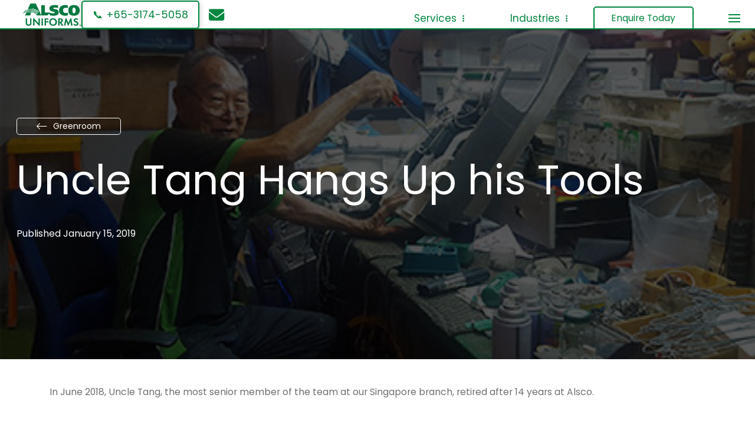

--- FILE ---
content_type: text/html; charset=UTF-8
request_url: https://www.alsco.com.sg/greenroom/uncle-tang-hangs-up-his-tools/
body_size: 30090
content:
<!DOCTYPE html>
<html class="no-js" lang="en-US" xmlns:fb="https://www.facebook.com/2008/fbml" xmlns:addthis="https://www.addthis.com/help/api-spec" >
<head>
<meta charset="UTF-8">
<meta name="viewport" content="width=device-width, initial-scale=1.0">
<link rel="pingback" href="https://www.alsco.com.sg/xmlrpc.php">
<title>Uncle Tang Hangs Up his Tools | Alsco Uniforms® Singapore Leaders in Uniforms</title>
<meta name='robots' content='max-image-preview:large' />
	<style>img:is([sizes="auto" i], [sizes^="auto," i]) { contain-intrinsic-size: 3000px 1500px }</style>
	<link rel='dns-prefetch' href='//s7.addthis.com' />
<link rel="alternate" type="application/rss+xml" title="Alsco Uniforms® Singapore Leaders in Uniforms &raquo; Feed" href="https://www.alsco.com.sg/feed/" />
<link rel="alternate" type="application/rss+xml" title="Alsco Uniforms® Singapore Leaders in Uniforms &raquo; Comments Feed" href="https://www.alsco.com.sg/comments/feed/" />
<script type="text/javascript">
/* <![CDATA[ */
window._wpemojiSettings = {"baseUrl":"https:\/\/s.w.org\/images\/core\/emoji\/15.0.3\/72x72\/","ext":".png","svgUrl":"https:\/\/s.w.org\/images\/core\/emoji\/15.0.3\/svg\/","svgExt":".svg","source":{"concatemoji":"https:\/\/www.alsco.com.sg\/wp-includes\/js\/wp-emoji-release.min.js?ver=6.7.1"}};
/*! This file is auto-generated */
!function(i,n){var o,s,e;function c(e){try{var t={supportTests:e,timestamp:(new Date).valueOf()};sessionStorage.setItem(o,JSON.stringify(t))}catch(e){}}function p(e,t,n){e.clearRect(0,0,e.canvas.width,e.canvas.height),e.fillText(t,0,0);var t=new Uint32Array(e.getImageData(0,0,e.canvas.width,e.canvas.height).data),r=(e.clearRect(0,0,e.canvas.width,e.canvas.height),e.fillText(n,0,0),new Uint32Array(e.getImageData(0,0,e.canvas.width,e.canvas.height).data));return t.every(function(e,t){return e===r[t]})}function u(e,t,n){switch(t){case"flag":return n(e,"\ud83c\udff3\ufe0f\u200d\u26a7\ufe0f","\ud83c\udff3\ufe0f\u200b\u26a7\ufe0f")?!1:!n(e,"\ud83c\uddfa\ud83c\uddf3","\ud83c\uddfa\u200b\ud83c\uddf3")&&!n(e,"\ud83c\udff4\udb40\udc67\udb40\udc62\udb40\udc65\udb40\udc6e\udb40\udc67\udb40\udc7f","\ud83c\udff4\u200b\udb40\udc67\u200b\udb40\udc62\u200b\udb40\udc65\u200b\udb40\udc6e\u200b\udb40\udc67\u200b\udb40\udc7f");case"emoji":return!n(e,"\ud83d\udc26\u200d\u2b1b","\ud83d\udc26\u200b\u2b1b")}return!1}function f(e,t,n){var r="undefined"!=typeof WorkerGlobalScope&&self instanceof WorkerGlobalScope?new OffscreenCanvas(300,150):i.createElement("canvas"),a=r.getContext("2d",{willReadFrequently:!0}),o=(a.textBaseline="top",a.font="600 32px Arial",{});return e.forEach(function(e){o[e]=t(a,e,n)}),o}function t(e){var t=i.createElement("script");t.src=e,t.defer=!0,i.head.appendChild(t)}"undefined"!=typeof Promise&&(o="wpEmojiSettingsSupports",s=["flag","emoji"],n.supports={everything:!0,everythingExceptFlag:!0},e=new Promise(function(e){i.addEventListener("DOMContentLoaded",e,{once:!0})}),new Promise(function(t){var n=function(){try{var e=JSON.parse(sessionStorage.getItem(o));if("object"==typeof e&&"number"==typeof e.timestamp&&(new Date).valueOf()<e.timestamp+604800&&"object"==typeof e.supportTests)return e.supportTests}catch(e){}return null}();if(!n){if("undefined"!=typeof Worker&&"undefined"!=typeof OffscreenCanvas&&"undefined"!=typeof URL&&URL.createObjectURL&&"undefined"!=typeof Blob)try{var e="postMessage("+f.toString()+"("+[JSON.stringify(s),u.toString(),p.toString()].join(",")+"));",r=new Blob([e],{type:"text/javascript"}),a=new Worker(URL.createObjectURL(r),{name:"wpTestEmojiSupports"});return void(a.onmessage=function(e){c(n=e.data),a.terminate(),t(n)})}catch(e){}c(n=f(s,u,p))}t(n)}).then(function(e){for(var t in e)n.supports[t]=e[t],n.supports.everything=n.supports.everything&&n.supports[t],"flag"!==t&&(n.supports.everythingExceptFlag=n.supports.everythingExceptFlag&&n.supports[t]);n.supports.everythingExceptFlag=n.supports.everythingExceptFlag&&!n.supports.flag,n.DOMReady=!1,n.readyCallback=function(){n.DOMReady=!0}}).then(function(){return e}).then(function(){var e;n.supports.everything||(n.readyCallback(),(e=n.source||{}).concatemoji?t(e.concatemoji):e.wpemoji&&e.twemoji&&(t(e.twemoji),t(e.wpemoji)))}))}((window,document),window._wpemojiSettings);
/* ]]> */
</script>
<style id='wp-emoji-styles-inline-css' type='text/css'>

	img.wp-smiley, img.emoji {
		display: inline !important;
		border: none !important;
		box-shadow: none !important;
		height: 1em !important;
		width: 1em !important;
		margin: 0 0.07em !important;
		vertical-align: -0.1em !important;
		background: none !important;
		padding: 0 !important;
	}
</style>
<link rel='stylesheet' id='wp-block-library-css' href='https://www.alsco.com.sg/wp-includes/css/dist/block-library/style.min.css?ver=6.7.1' type='text/css' media='all' />
<style id='wp-block-library-theme-inline-css' type='text/css'>
.wp-block-audio :where(figcaption){color:#555;font-size:13px;text-align:center}.is-dark-theme .wp-block-audio :where(figcaption){color:#ffffffa6}.wp-block-audio{margin:0 0 1em}.wp-block-code{border:1px solid #ccc;border-radius:4px;font-family:Menlo,Consolas,monaco,monospace;padding:.8em 1em}.wp-block-embed :where(figcaption){color:#555;font-size:13px;text-align:center}.is-dark-theme .wp-block-embed :where(figcaption){color:#ffffffa6}.wp-block-embed{margin:0 0 1em}.blocks-gallery-caption{color:#555;font-size:13px;text-align:center}.is-dark-theme .blocks-gallery-caption{color:#ffffffa6}:root :where(.wp-block-image figcaption){color:#555;font-size:13px;text-align:center}.is-dark-theme :root :where(.wp-block-image figcaption){color:#ffffffa6}.wp-block-image{margin:0 0 1em}.wp-block-pullquote{border-bottom:4px solid;border-top:4px solid;color:currentColor;margin-bottom:1.75em}.wp-block-pullquote cite,.wp-block-pullquote footer,.wp-block-pullquote__citation{color:currentColor;font-size:.8125em;font-style:normal;text-transform:uppercase}.wp-block-quote{border-left:.25em solid;margin:0 0 1.75em;padding-left:1em}.wp-block-quote cite,.wp-block-quote footer{color:currentColor;font-size:.8125em;font-style:normal;position:relative}.wp-block-quote:where(.has-text-align-right){border-left:none;border-right:.25em solid;padding-left:0;padding-right:1em}.wp-block-quote:where(.has-text-align-center){border:none;padding-left:0}.wp-block-quote.is-large,.wp-block-quote.is-style-large,.wp-block-quote:where(.is-style-plain){border:none}.wp-block-search .wp-block-search__label{font-weight:700}.wp-block-search__button{border:1px solid #ccc;padding:.375em .625em}:where(.wp-block-group.has-background){padding:1.25em 2.375em}.wp-block-separator.has-css-opacity{opacity:.4}.wp-block-separator{border:none;border-bottom:2px solid;margin-left:auto;margin-right:auto}.wp-block-separator.has-alpha-channel-opacity{opacity:1}.wp-block-separator:not(.is-style-wide):not(.is-style-dots){width:100px}.wp-block-separator.has-background:not(.is-style-dots){border-bottom:none;height:1px}.wp-block-separator.has-background:not(.is-style-wide):not(.is-style-dots){height:2px}.wp-block-table{margin:0 0 1em}.wp-block-table td,.wp-block-table th{word-break:normal}.wp-block-table :where(figcaption){color:#555;font-size:13px;text-align:center}.is-dark-theme .wp-block-table :where(figcaption){color:#ffffffa6}.wp-block-video :where(figcaption){color:#555;font-size:13px;text-align:center}.is-dark-theme .wp-block-video :where(figcaption){color:#ffffffa6}.wp-block-video{margin:0 0 1em}:root :where(.wp-block-template-part.has-background){margin-bottom:0;margin-top:0;padding:1.25em 2.375em}
</style>
<style id='classic-theme-styles-inline-css' type='text/css'>
/*! This file is auto-generated */
.wp-block-button__link{color:#fff;background-color:#32373c;border-radius:9999px;box-shadow:none;text-decoration:none;padding:calc(.667em + 2px) calc(1.333em + 2px);font-size:1.125em}.wp-block-file__button{background:#32373c;color:#fff;text-decoration:none}
</style>
<style id='global-styles-inline-css' type='text/css'>
:root{--wp--preset--aspect-ratio--square: 1;--wp--preset--aspect-ratio--4-3: 4/3;--wp--preset--aspect-ratio--3-4: 3/4;--wp--preset--aspect-ratio--3-2: 3/2;--wp--preset--aspect-ratio--2-3: 2/3;--wp--preset--aspect-ratio--16-9: 16/9;--wp--preset--aspect-ratio--9-16: 9/16;--wp--preset--color--black: #000000;--wp--preset--color--cyan-bluish-gray: #abb8c3;--wp--preset--color--white: #ffffff;--wp--preset--color--pale-pink: #f78da7;--wp--preset--color--vivid-red: #cf2e2e;--wp--preset--color--luminous-vivid-orange: #ff6900;--wp--preset--color--luminous-vivid-amber: #fcb900;--wp--preset--color--light-green-cyan: #7bdcb5;--wp--preset--color--vivid-green-cyan: #00d084;--wp--preset--color--pale-cyan-blue: #8ed1fc;--wp--preset--color--vivid-cyan-blue: #0693e3;--wp--preset--color--vivid-purple: #9b51e0;--wp--preset--gradient--vivid-cyan-blue-to-vivid-purple: linear-gradient(135deg,rgba(6,147,227,1) 0%,rgb(155,81,224) 100%);--wp--preset--gradient--light-green-cyan-to-vivid-green-cyan: linear-gradient(135deg,rgb(122,220,180) 0%,rgb(0,208,130) 100%);--wp--preset--gradient--luminous-vivid-amber-to-luminous-vivid-orange: linear-gradient(135deg,rgba(252,185,0,1) 0%,rgba(255,105,0,1) 100%);--wp--preset--gradient--luminous-vivid-orange-to-vivid-red: linear-gradient(135deg,rgba(255,105,0,1) 0%,rgb(207,46,46) 100%);--wp--preset--gradient--very-light-gray-to-cyan-bluish-gray: linear-gradient(135deg,rgb(238,238,238) 0%,rgb(169,184,195) 100%);--wp--preset--gradient--cool-to-warm-spectrum: linear-gradient(135deg,rgb(74,234,220) 0%,rgb(151,120,209) 20%,rgb(207,42,186) 40%,rgb(238,44,130) 60%,rgb(251,105,98) 80%,rgb(254,248,76) 100%);--wp--preset--gradient--blush-light-purple: linear-gradient(135deg,rgb(255,206,236) 0%,rgb(152,150,240) 100%);--wp--preset--gradient--blush-bordeaux: linear-gradient(135deg,rgb(254,205,165) 0%,rgb(254,45,45) 50%,rgb(107,0,62) 100%);--wp--preset--gradient--luminous-dusk: linear-gradient(135deg,rgb(255,203,112) 0%,rgb(199,81,192) 50%,rgb(65,88,208) 100%);--wp--preset--gradient--pale-ocean: linear-gradient(135deg,rgb(255,245,203) 0%,rgb(182,227,212) 50%,rgb(51,167,181) 100%);--wp--preset--gradient--electric-grass: linear-gradient(135deg,rgb(202,248,128) 0%,rgb(113,206,126) 100%);--wp--preset--gradient--midnight: linear-gradient(135deg,rgb(2,3,129) 0%,rgb(40,116,252) 100%);--wp--preset--font-size--small: 13px;--wp--preset--font-size--medium: 20px;--wp--preset--font-size--large: 36px;--wp--preset--font-size--x-large: 42px;--wp--preset--spacing--20: 0.44rem;--wp--preset--spacing--30: 0.67rem;--wp--preset--spacing--40: 1rem;--wp--preset--spacing--50: 1.5rem;--wp--preset--spacing--60: 2.25rem;--wp--preset--spacing--70: 3.38rem;--wp--preset--spacing--80: 5.06rem;--wp--preset--shadow--natural: 6px 6px 9px rgba(0, 0, 0, 0.2);--wp--preset--shadow--deep: 12px 12px 50px rgba(0, 0, 0, 0.4);--wp--preset--shadow--sharp: 6px 6px 0px rgba(0, 0, 0, 0.2);--wp--preset--shadow--outlined: 6px 6px 0px -3px rgba(255, 255, 255, 1), 6px 6px rgba(0, 0, 0, 1);--wp--preset--shadow--crisp: 6px 6px 0px rgba(0, 0, 0, 1);}:where(.is-layout-flex){gap: 0.5em;}:where(.is-layout-grid){gap: 0.5em;}body .is-layout-flex{display: flex;}.is-layout-flex{flex-wrap: wrap;align-items: center;}.is-layout-flex > :is(*, div){margin: 0;}body .is-layout-grid{display: grid;}.is-layout-grid > :is(*, div){margin: 0;}:where(.wp-block-columns.is-layout-flex){gap: 2em;}:where(.wp-block-columns.is-layout-grid){gap: 2em;}:where(.wp-block-post-template.is-layout-flex){gap: 1.25em;}:where(.wp-block-post-template.is-layout-grid){gap: 1.25em;}.has-black-color{color: var(--wp--preset--color--black) !important;}.has-cyan-bluish-gray-color{color: var(--wp--preset--color--cyan-bluish-gray) !important;}.has-white-color{color: var(--wp--preset--color--white) !important;}.has-pale-pink-color{color: var(--wp--preset--color--pale-pink) !important;}.has-vivid-red-color{color: var(--wp--preset--color--vivid-red) !important;}.has-luminous-vivid-orange-color{color: var(--wp--preset--color--luminous-vivid-orange) !important;}.has-luminous-vivid-amber-color{color: var(--wp--preset--color--luminous-vivid-amber) !important;}.has-light-green-cyan-color{color: var(--wp--preset--color--light-green-cyan) !important;}.has-vivid-green-cyan-color{color: var(--wp--preset--color--vivid-green-cyan) !important;}.has-pale-cyan-blue-color{color: var(--wp--preset--color--pale-cyan-blue) !important;}.has-vivid-cyan-blue-color{color: var(--wp--preset--color--vivid-cyan-blue) !important;}.has-vivid-purple-color{color: var(--wp--preset--color--vivid-purple) !important;}.has-black-background-color{background-color: var(--wp--preset--color--black) !important;}.has-cyan-bluish-gray-background-color{background-color: var(--wp--preset--color--cyan-bluish-gray) !important;}.has-white-background-color{background-color: var(--wp--preset--color--white) !important;}.has-pale-pink-background-color{background-color: var(--wp--preset--color--pale-pink) !important;}.has-vivid-red-background-color{background-color: var(--wp--preset--color--vivid-red) !important;}.has-luminous-vivid-orange-background-color{background-color: var(--wp--preset--color--luminous-vivid-orange) !important;}.has-luminous-vivid-amber-background-color{background-color: var(--wp--preset--color--luminous-vivid-amber) !important;}.has-light-green-cyan-background-color{background-color: var(--wp--preset--color--light-green-cyan) !important;}.has-vivid-green-cyan-background-color{background-color: var(--wp--preset--color--vivid-green-cyan) !important;}.has-pale-cyan-blue-background-color{background-color: var(--wp--preset--color--pale-cyan-blue) !important;}.has-vivid-cyan-blue-background-color{background-color: var(--wp--preset--color--vivid-cyan-blue) !important;}.has-vivid-purple-background-color{background-color: var(--wp--preset--color--vivid-purple) !important;}.has-black-border-color{border-color: var(--wp--preset--color--black) !important;}.has-cyan-bluish-gray-border-color{border-color: var(--wp--preset--color--cyan-bluish-gray) !important;}.has-white-border-color{border-color: var(--wp--preset--color--white) !important;}.has-pale-pink-border-color{border-color: var(--wp--preset--color--pale-pink) !important;}.has-vivid-red-border-color{border-color: var(--wp--preset--color--vivid-red) !important;}.has-luminous-vivid-orange-border-color{border-color: var(--wp--preset--color--luminous-vivid-orange) !important;}.has-luminous-vivid-amber-border-color{border-color: var(--wp--preset--color--luminous-vivid-amber) !important;}.has-light-green-cyan-border-color{border-color: var(--wp--preset--color--light-green-cyan) !important;}.has-vivid-green-cyan-border-color{border-color: var(--wp--preset--color--vivid-green-cyan) !important;}.has-pale-cyan-blue-border-color{border-color: var(--wp--preset--color--pale-cyan-blue) !important;}.has-vivid-cyan-blue-border-color{border-color: var(--wp--preset--color--vivid-cyan-blue) !important;}.has-vivid-purple-border-color{border-color: var(--wp--preset--color--vivid-purple) !important;}.has-vivid-cyan-blue-to-vivid-purple-gradient-background{background: var(--wp--preset--gradient--vivid-cyan-blue-to-vivid-purple) !important;}.has-light-green-cyan-to-vivid-green-cyan-gradient-background{background: var(--wp--preset--gradient--light-green-cyan-to-vivid-green-cyan) !important;}.has-luminous-vivid-amber-to-luminous-vivid-orange-gradient-background{background: var(--wp--preset--gradient--luminous-vivid-amber-to-luminous-vivid-orange) !important;}.has-luminous-vivid-orange-to-vivid-red-gradient-background{background: var(--wp--preset--gradient--luminous-vivid-orange-to-vivid-red) !important;}.has-very-light-gray-to-cyan-bluish-gray-gradient-background{background: var(--wp--preset--gradient--very-light-gray-to-cyan-bluish-gray) !important;}.has-cool-to-warm-spectrum-gradient-background{background: var(--wp--preset--gradient--cool-to-warm-spectrum) !important;}.has-blush-light-purple-gradient-background{background: var(--wp--preset--gradient--blush-light-purple) !important;}.has-blush-bordeaux-gradient-background{background: var(--wp--preset--gradient--blush-bordeaux) !important;}.has-luminous-dusk-gradient-background{background: var(--wp--preset--gradient--luminous-dusk) !important;}.has-pale-ocean-gradient-background{background: var(--wp--preset--gradient--pale-ocean) !important;}.has-electric-grass-gradient-background{background: var(--wp--preset--gradient--electric-grass) !important;}.has-midnight-gradient-background{background: var(--wp--preset--gradient--midnight) !important;}.has-small-font-size{font-size: var(--wp--preset--font-size--small) !important;}.has-medium-font-size{font-size: var(--wp--preset--font-size--medium) !important;}.has-large-font-size{font-size: var(--wp--preset--font-size--large) !important;}.has-x-large-font-size{font-size: var(--wp--preset--font-size--x-large) !important;}
:where(.wp-block-post-template.is-layout-flex){gap: 1.25em;}:where(.wp-block-post-template.is-layout-grid){gap: 1.25em;}
:where(.wp-block-columns.is-layout-flex){gap: 2em;}:where(.wp-block-columns.is-layout-grid){gap: 2em;}
:root :where(.wp-block-pullquote){font-size: 1.5em;line-height: 1.6;}
</style>
<link rel='stylesheet' id='x-stack-css' href='https://www.alsco.com.sg/wp-content/themes/pro/framework/dist/css/site/stacks/ethos.css?ver=6.5.11' type='text/css' media='all' />
<link rel='stylesheet' id='addthis_all_pages-css' href='https://www.alsco.com.sg/wp-content/plugins/addthis/frontend/build/addthis_wordpress_public.min.css?ver=6.7.1' type='text/css' media='all' />
<style id='cs-inline-css' type='text/css'>
@media (min-width:1200px){.x-hide-xl{display:none !important;}}@media (min-width:979px) and (max-width:1199px){.x-hide-lg{display:none !important;}}@media (min-width:767px) and (max-width:978px){.x-hide-md{display:none !important;}}@media (min-width:480px) and (max-width:766px){.x-hide-sm{display:none !important;}}@media (max-width:479px){.x-hide-xs{display:none !important;}} a,h1 a:hover,h2 a:hover,h3 a:hover,h4 a:hover,h5 a:hover,h6 a:hover,.x-breadcrumb-wrap a:hover,.x-comment-author a:hover,.x-comment-time:hover,.p-meta > span > a:hover,.format-link .link a:hover,.x-main .widget ul li a:hover,.x-main .widget ol li a:hover,.x-main .widget_tag_cloud .tagcloud a:hover,.x-sidebar .widget ul li a:hover,.x-sidebar .widget ol li a:hover,.x-sidebar .widget_tag_cloud .tagcloud a:hover,.x-portfolio .entry-extra .x-ul-tags li a:hover{color:#00863E;}a:hover{color:#95C11E;}a.x-img-thumbnail:hover{border-color:#00863E;}.x-main{width:72%;}.x-sidebar{width:calc( 100% - 72%);}.x-post-slider-archive-active .x-container.main:not(.x-row):not(.x-grid):before{top:0;}.x-content-sidebar-active .x-container.main:not(.x-row):not(.x-grid):before{right:calc( 100% - 72%);}.x-sidebar-content-active .x-container.main:not(.x-row):not(.x-grid):before{left:calc( 100% - 72%);}.x-full-width-active .x-container.main:not(.x-row):not(.x-grid):before{left:-5000em;}.h-landmark,.x-main .h-widget,.x-main .h-widget a.rsswidget,.x-main .h-widget a.rsswidget:hover,.x-main .widget.widget_pages .current_page_item a,.x-main .widget.widget_nav_menu .current-menu-item a,.x-main .widget.widget_pages .current_page_item a:hover,.x-main .widget.widget_nav_menu .current-menu-item a:hover,.x-sidebar .h-widget,.x-sidebar .h-widget a.rsswidget,.x-sidebar .h-widget a.rsswidget:hover,.x-sidebar .widget.widget_pages .current_page_item a,.x-sidebar .widget.widget_nav_menu .current-menu-item a,.x-sidebar .widget.widget_pages .current_page_item a:hover,.x-sidebar .widget.widget_nav_menu .current-menu-item a:hover{color:#333333;}.x-main .widget,.x-main .widget a,.x-main .widget ul li a,.x-main .widget ol li a,.x-main .widget_tag_cloud .tagcloud a,.x-main .widget_product_tag_cloud .tagcloud a,.x-main .widget a:hover,.x-main .widget ul li a:hover,.x-main .widget ol li a:hover,.x-main .widget_tag_cloud .tagcloud a:hover,.x-main .widget_product_tag_cloud .tagcloud a:hover,.x-main .widget_shopping_cart .buttons .button,.x-main .widget_price_filter .price_slider_amount .button,.x-sidebar .widget,.x-sidebar .widget a,.x-sidebar .widget ul li a,.x-sidebar .widget ol li a,.x-sidebar .widget_tag_cloud .tagcloud a,.x-sidebar .widget_product_tag_cloud .tagcloud a,.x-sidebar .widget a:hover,.x-sidebar .widget ul li a:hover,.x-sidebar .widget ol li a:hover,.x-sidebar .widget_tag_cloud .tagcloud a:hover,.x-sidebar .widget_product_tag_cloud .tagcloud a:hover,.x-sidebar .widget_shopping_cart .buttons .button,.x-sidebar .widget_price_filter .price_slider_amount .button{color:#333333;}.x-main .h-widget,.x-main .widget.widget_pages .current_page_item,.x-main .widget.widget_nav_menu .current-menu-item,.x-sidebar .h-widget,.x-sidebar .widget.widget_pages .current_page_item,.x-sidebar .widget.widget_nav_menu .current-menu-item{border-color:#333333;}.x-post-slider{height:425px;}.archive .x-post-slider{height:425px;}.x-post-slider .x-post-slider-entry{padding-bottom:425px;}.archive .x-post-slider .x-post-slider-entry{padding-bottom:425px;}.format-link .link a,.x-portfolio .entry-extra .x-ul-tags li a{color:#707070;}.p-meta > span > a,.x-nav-articles a,.entry-top-navigation .entry-parent,.option-set .x-index-filters,.option-set .x-portfolio-filters,.option-set .x-index-filters-menu >li >a:hover,.option-set .x-index-filters-menu >li >a.selected,.option-set .x-portfolio-filters-menu > li > a:hover,.option-set .x-portfolio-filters-menu > li > a.selected{color:#272727;}.x-nav-articles a,.entry-top-navigation .entry-parent,.option-set .x-index-filters,.option-set .x-portfolio-filters,.option-set .x-index-filters i,.option-set .x-portfolio-filters i{border-color:#272727;}.x-nav-articles a:hover,.entry-top-navigation .entry-parent:hover,.option-set .x-index-filters:hover i,.option-set .x-portfolio-filters:hover i{background-color:#272727;}@media (max-width:978.98px){.x-content-sidebar-active .x-container.main:not(.x-row):not(.x-grid):before,.x-sidebar-content-active .x-container.main:not(.x-row):not(.x-grid):before{left:-5000em;}body .x-main .widget,body .x-main .widget a,body .x-main .widget a:hover,body .x-main .widget ul li a,body .x-main .widget ol li a,body .x-main .widget ul li a:hover,body .x-main .widget ol li a:hover,body .x-sidebar .widget,body .x-sidebar .widget a,body .x-sidebar .widget a:hover,body .x-sidebar .widget ul li a,body .x-sidebar .widget ol li a,body .x-sidebar .widget ul li a:hover,body .x-sidebar .widget ol li a:hover{color:#707070;}body .x-main .h-widget,body .x-main .widget.widget_pages .current_page_item a,body .x-main .widget.widget_nav_menu .current-menu-item a,body .x-main .widget.widget_pages .current_page_item a:hover,body .x-main .widget.widget_nav_menu .current-menu-item a:hover,body .x-sidebar .h-widget,body .x-sidebar .widget.widget_pages .current_page_item a,body .x-sidebar .widget.widget_nav_menu .current-menu-item a,body .x-sidebar .widget.widget_pages .current_page_item a:hover,body .x-sidebar .widget.widget_nav_menu .current-menu-item a:hover{color:#272727;}body .x-main .h-widget,body .x-main .widget.widget_pages .current_page_item,body .x-main .widget.widget_nav_menu .current-menu-item,body .x-sidebar .h-widget,body .x-sidebar .widget.widget_pages .current_page_item,body .x-sidebar .widget.widget_nav_menu .current-menu-item{border-color:#272727;}}@media (max-width:766.98px){.x-post-slider,.archive .x-post-slider{height:auto !important;}.x-post-slider .x-post-slider-entry,.archive .x-post-slider .x-post-slider-entry{padding-bottom:65% !important;}}@media (max-width:978.98px){.x-content-sidebar-active .alignwide,.x-sidebar-content-active .alignwide{width:calc((3532.8 / 3840) * 100%);max-width:calc((3532.8 / 3840) * 100%);margin-left:calc((((3532.8 / 3840) * 100%) - 100%) / -2);}}@media (max-width:978.98px){.x-content-sidebar-active .alignfull,.x-sidebar-content-active .alignfull{width:calc((3840 / 3840) * 100%);max-width:calc((3840 / 3840) * 100%);margin-left:calc((((3840 / 3840) * 100%) - 100%) / -2);}}.x-full-width-active .alignwide{width:calc((3532.8 / 3840) * 100%);max-width:calc((3532.8 / 3840) * 100%);margin-left:calc((((3532.8 / 3840) * 100%) - 100%) / -2);}.x-full-width-active .alignfull{width:calc((3840 / 3840) * 100%);max-width:calc((3840 / 3840) * 100%);margin-left:calc((((3840 / 3840) * 100%) - 100%) / -2);}html{font-size:14px;}@media (min-width:479px){html{font-size:14px;}}@media (min-width:766px){html{font-size:14px;}}@media (min-width:978px){html{font-size:14px;}}@media (min-width:1199px){html{font-size:14px;}}body{font-style:normal;font-weight:400;color:#707070;background-color:rgb(255,255,255);}.w-b{font-weight:400 !important;}h1,h2,h3,h4,h5,h6,.h1,.h2,.h3,.h4,.h5,.h6{font-family:"Poppins",sans-serif;font-style:normal;font-weight:700;}h1,.h1{letter-spacing:-0.035em;}h2,.h2{letter-spacing:-0.035em;}h3,.h3{letter-spacing:-0.035em;}h4,.h4{letter-spacing:-0.035em;}h5,.h5{letter-spacing:-0.035em;}h6,.h6{letter-spacing:-0.035em;}.w-h{font-weight:700 !important;}.x-container.width{width:100%;}.x-container.max{max-width:3840px;}.x-bar-content.x-container.width{flex-basis:100%;}.site,.x-site{width:100%;max-width:3840px;}.x-main.full{float:none;clear:both;display:block;width:auto;}@media (max-width:978.98px){.x-main.full,.x-main.left,.x-main.right,.x-sidebar.left,.x-sidebar.right{float:none;display:block;width:auto !important;}}.entry-header,.entry-content{font-size:1.125rem;}body,input,button,select,textarea{font-family:"Poppins",sans-serif;}h1,h2,h3,h4,h5,h6,.h1,.h2,.h3,.h4,.h5,.h6,h1 a,h2 a,h3 a,h4 a,h5 a,h6 a,.h1 a,.h2 a,.h3 a,.h4 a,.h5 a,.h6 a,blockquote{color:#272727;}.cfc-h-tx{color:#272727 !important;}.cfc-h-bd{border-color:#272727 !important;}.cfc-h-bg{background-color:#272727 !important;}.cfc-b-tx{color:#707070 !important;}.cfc-b-bd{border-color:#707070 !important;}.cfc-b-bg{background-color:#707070 !important;}.x-btn,.button,[type="submit"]{color:#ffffff;border-color:#ac1100;background-color:#ff2a13;text-shadow:0 0.075em 0.075em rgba(0,0,0,0.5);border-radius:0.25em;}.x-btn:hover,.button:hover,[type="submit"]:hover{color:#ffffff;border-color:#600900;background-color:#ef2201;text-shadow:0 0.075em 0.075em rgba(0,0,0,0.5);}.x-btn.x-btn-real,.x-btn.x-btn-real:hover{margin-bottom:0.25em;text-shadow:0 0.075em 0.075em rgba(0,0,0,0.65);}.x-btn.x-btn-real{box-shadow:0 0.25em 0 0 #a71000,0 4px 9px rgba(0,0,0,0.75);}.x-btn.x-btn-real:hover{box-shadow:0 0.25em 0 0 #a71000,0 4px 9px rgba(0,0,0,0.75);}.x-btn.x-btn-flat,.x-btn.x-btn-flat:hover{margin-bottom:0;text-shadow:0 0.075em 0.075em rgba(0,0,0,0.65);box-shadow:none;}.x-btn.x-btn-transparent,.x-btn.x-btn-transparent:hover{margin-bottom:0;border-width:3px;text-shadow:none;text-transform:uppercase;background-color:transparent;box-shadow:none;}.bg .mejs-container,.x-video .mejs-container{position:unset !important;} @font-face{font-family:'FontAwesomePro';font-style:normal;font-weight:900;font-display:block;src:url('https://www.alsco.com.sg/wp-content/themes/pro/cornerstone/assets/fonts/fa-solid-900.woff2?ver=6.5.2') format('woff2'),url('https://www.alsco.com.sg/wp-content/themes/pro/cornerstone/assets/fonts/fa-solid-900.ttf?ver=6.5.2') format('truetype');}[data-x-fa-pro-icon]{font-family:"FontAwesomePro" !important;}[data-x-fa-pro-icon]:before{content:attr(data-x-fa-pro-icon);}[data-x-icon],[data-x-icon-o],[data-x-icon-l],[data-x-icon-s],[data-x-icon-b],[data-x-icon-sr],[data-x-icon-ss],[data-x-icon-sl],[data-x-fa-pro-icon],[class*="cs-fa-"]{display:inline-flex;font-style:normal;font-weight:400;text-decoration:inherit;text-rendering:auto;-webkit-font-smoothing:antialiased;-moz-osx-font-smoothing:grayscale;}[data-x-icon].left,[data-x-icon-o].left,[data-x-icon-l].left,[data-x-icon-s].left,[data-x-icon-b].left,[data-x-icon-sr].left,[data-x-icon-ss].left,[data-x-icon-sl].left,[data-x-fa-pro-icon].left,[class*="cs-fa-"].left{margin-right:0.5em;}[data-x-icon].right,[data-x-icon-o].right,[data-x-icon-l].right,[data-x-icon-s].right,[data-x-icon-b].right,[data-x-icon-sr].right,[data-x-icon-ss].right,[data-x-icon-sl].right,[data-x-fa-pro-icon].right,[class*="cs-fa-"].right{margin-left:0.5em;}[data-x-icon]:before,[data-x-icon-o]:before,[data-x-icon-l]:before,[data-x-icon-s]:before,[data-x-icon-b]:before,[data-x-icon-sr]:before,[data-x-icon-ss]:before,[data-x-icon-sl]:before,[data-x-fa-pro-icon]:before,[class*="cs-fa-"]:before{line-height:1;}@font-face{font-family:'FontAwesome';font-style:normal;font-weight:900;font-display:block;src:url('https://www.alsco.com.sg/wp-content/themes/pro/cornerstone/assets/fonts/fa-solid-900.woff2?ver=6.5.2') format('woff2'),url('https://www.alsco.com.sg/wp-content/themes/pro/cornerstone/assets/fonts/fa-solid-900.ttf?ver=6.5.2') format('truetype');}[data-x-icon],[data-x-icon-s],[data-x-icon][class*="cs-fa-"]{font-family:"FontAwesome" !important;font-weight:900;}[data-x-icon]:before,[data-x-icon][class*="cs-fa-"]:before{content:attr(data-x-icon);}[data-x-icon-s]:before{content:attr(data-x-icon-s);}@font-face{font-family:'FontAwesomeRegular';font-style:normal;font-weight:400;font-display:block;src:url('https://www.alsco.com.sg/wp-content/themes/pro/cornerstone/assets/fonts/fa-regular-400.woff2?ver=6.5.2') format('woff2'),url('https://www.alsco.com.sg/wp-content/themes/pro/cornerstone/assets/fonts/fa-regular-400.ttf?ver=6.5.2') format('truetype');}@font-face{font-family:'FontAwesomePro';font-style:normal;font-weight:400;font-display:block;src:url('https://www.alsco.com.sg/wp-content/themes/pro/cornerstone/assets/fonts/fa-regular-400.woff2?ver=6.5.2') format('woff2'),url('https://www.alsco.com.sg/wp-content/themes/pro/cornerstone/assets/fonts/fa-regular-400.ttf?ver=6.5.2') format('truetype');}[data-x-icon-o]{font-family:"FontAwesomeRegular" !important;}[data-x-icon-o]:before{content:attr(data-x-icon-o);}@font-face{font-family:'FontAwesomeLight';font-style:normal;font-weight:300;font-display:block;src:url('https://www.alsco.com.sg/wp-content/themes/pro/cornerstone/assets/fonts/fa-light-300.woff2?ver=6.5.2') format('woff2'),url('https://www.alsco.com.sg/wp-content/themes/pro/cornerstone/assets/fonts/fa-light-300.ttf?ver=6.5.2') format('truetype');}@font-face{font-family:'FontAwesomePro';font-style:normal;font-weight:300;font-display:block;src:url('https://www.alsco.com.sg/wp-content/themes/pro/cornerstone/assets/fonts/fa-light-300.woff2?ver=6.5.2') format('woff2'),url('https://www.alsco.com.sg/wp-content/themes/pro/cornerstone/assets/fonts/fa-light-300.ttf?ver=6.5.2') format('truetype');}[data-x-icon-l]{font-family:"FontAwesomeLight" !important;font-weight:300;}[data-x-icon-l]:before{content:attr(data-x-icon-l);}@font-face{font-family:'FontAwesomeBrands';font-style:normal;font-weight:normal;font-display:block;src:url('https://www.alsco.com.sg/wp-content/themes/pro/cornerstone/assets/fonts/fa-brands-400.woff2?ver=6.5.2') format('woff2'),url('https://www.alsco.com.sg/wp-content/themes/pro/cornerstone/assets/fonts/fa-brands-400.ttf?ver=6.5.2') format('truetype');}[data-x-icon-b]{font-family:"FontAwesomeBrands" !important;}[data-x-icon-b]:before{content:attr(data-x-icon-b);}.widget.widget_rss li .rsswidget:before{content:"\f35d";padding-right:0.4em;font-family:"FontAwesome";} .mfw9-0.x-section{margin-top:0px;margin-right:0px;margin-bottom:0px;margin-left:0px;border-top-width:0;border-right-width:0;border-bottom-width:0;border-left-width:0;padding-right:0px;padding-left:0px;z-index:auto;}.mfw9-1.x-section{padding-top:0px;padding-bottom:0px;}.mfw9-2.x-section{padding-top:3em;padding-bottom:3em;background-color:#ffffff;}.mfw9-3.x-row{z-index:1;}.mfw9-4.x-row{margin-right:auto;margin-left:auto;border-top-width:0;border-right-width:0;border-bottom-width:0;border-left-width:0;font-size:1em;}.mfw9-4 > .x-row-inner{flex-direction:row;}.mfw9-5.x-row{padding-top:1px;padding-right:1px;padding-bottom:1px;padding-left:1px;}.mfw9-5 > .x-row-inner{align-items:stretch;align-content:stretch;margin-top:calc(((20px / 2) + 1px) * -1);margin-right:calc(((20px / 2) + 1px) * -1);margin-bottom:calc(((20px / 2) + 1px) * -1);margin-left:calc(((20px / 2) + 1px) * -1);}.mfw9-5 > .x-row-inner > *{margin-top:calc(20px / 2);margin-bottom:calc(20px / 2);margin-right:calc(20px / 2);margin-left:calc(20px / 2);}.mfw9-6 > .x-row-inner{justify-content:center;}.mfw9-7.x-row{z-index:auto;}.mfw9-8.x-row{padding-top:0px;padding-right:0px;padding-bottom:3em;padding-left:0px;}.mfw9-8 > .x-row-inner{align-items:baseline;align-content:baseline;margin-top:calc((9px / 2) * -1);margin-right:calc((12px / 2) * -1);margin-bottom:calc((9px / 2) * -1);margin-left:calc((12px / 2) * -1);}.mfw9-8 > .x-row-inner > *{margin-top:calc(9px / 2);margin-bottom:calc(9px / 2);margin-right:calc(12px / 2);margin-left:calc(12px / 2);}.mfw9-9 > .x-row-inner{justify-content:flex-start;}.mfw9-a{--gap:20px;}.mfw9-b > .x-row-inner > *:nth-child(1n - 0) {flex-basis:calc(100% - clamp(0px,var(--gap),9999px));}.mfw9-c{--gap:12px;}.mfw9-c > .x-row-inner > *:nth-child(1n - 0) {flex-basis:calc(100% - clamp(0px,var(--gap),9999px));}.mfw9-d > .x-row-inner > *:nth-child(1n - 0) {flex-basis:calc(100% - clamp(0px,var(--gap),9999px));}.mfw9-e.x-col{display:flex;justify-content:center;flex-wrap:wrap;}.mfw9-f.x-col{flex-direction:column;align-items:flex-start;align-content:flex-start;max-width:1680px;height:calc(100vh - 110px);padding-top:0px;padding-right:2em;padding-bottom:0px;padding-left:2em;}.mfw9-g.x-col{z-index:1;border-top-width:0;border-right-width:0;border-bottom-width:0;border-left-width:0;font-size:1em;}.mfw9-i.x-col{text-align:center;}.mfw9-j.x-col{flex-direction:row;align-items:center;align-content:center;}.mfw9-k.x-anchor {border-top-color:rgb(255,255,255);border-right-color:rgb(255,255,255);border-bottom-color:rgb(255,255,255);border-left-color:rgb(255,255,255);}.mfw9-k.x-anchor:hover,.mfw9-k.x-anchor[class*="active"],[data-x-effect-provider*="colors"]:hover .mfw9-k.x-anchor {background-color:rgb(255,255,255);}.mfw9-k.x-anchor .x-anchor-text-primary {color:rgb(255,255,255);}.mfw9-k.x-anchor:hover .x-anchor-text-primary,.mfw9-k.x-anchor[class*="active"] .x-anchor-text-primary,[data-x-effect-provider*="colors"]:hover .mfw9-k.x-anchor .x-anchor-text-primary {color:#00863E;}.mfw9-k.x-anchor .x-graphic-icon {color:rgb(255,255,255);}.mfw9-k.x-anchor:hover .x-graphic-icon,.mfw9-k.x-anchor[class*="active"] .x-graphic-icon,[data-x-effect-provider*="colors"]:hover .mfw9-k.x-anchor .x-graphic-icon {color:#00863E;}.mfw9-l.x-anchor {border-top-width:1px;border-right-width:1px;border-bottom-width:1px;border-left-width:1px;border-top-style:solid;border-right-style:solid;border-bottom-style:solid;border-left-style:solid;border-top-left-radius:0.35em;border-top-right-radius:0.35em;border-bottom-right-radius:0.35em;border-bottom-left-radius:0.35em;font-size:1em;background-color:transparent;}.mfw9-l.x-anchor .x-anchor-content {display:flex;flex-direction:row;justify-content:center;align-items:center;padding-right:2em;padding-left:2em;}.mfw9-l.x-anchor .x-anchor-text {margin-top:5px;margin-right:5px;margin-bottom:5px;margin-left:5px;}.mfw9-l.x-anchor .x-anchor-text-primary {font-family:inherit;font-size:1em;font-style:normal;font-weight:inherit;line-height:1;}.mfw9-m.x-anchor .x-anchor-content {padding-top:0em;padding-bottom:0em;}.mfw9-m.x-anchor .x-graphic {margin-top:5px;margin-right:5px;margin-bottom:5px;margin-left:5px;}.mfw9-m.x-anchor .x-graphic-icon {font-size:1.25em;width:auto;border-top-width:0;border-right-width:0;border-bottom-width:0;border-left-width:0;}.mfw9-n.x-anchor {margin-top:1em;margin-right:0.5em;margin-bottom:1em;margin-left:0.5em;border-top-color:#00863E;border-right-color:#00863E;border-bottom-color:#00863E;border-left-color:#00863E;}.mfw9-n.x-anchor:hover,.mfw9-n.x-anchor[class*="active"],[data-x-effect-provider*="colors"]:hover .mfw9-n.x-anchor {background-color:#00863E;}.mfw9-n.x-anchor .x-anchor-text-primary {color:#00863E;}.mfw9-n.x-anchor:hover .x-anchor-text-primary,.mfw9-n.x-anchor[class*="active"] .x-anchor-text-primary,[data-x-effect-provider*="colors"]:hover .mfw9-n.x-anchor .x-anchor-text-primary {color:rgb(255,255,255);}.mfw9-o.x-anchor .x-graphic-icon {color:#00863E;}.mfw9-o.x-anchor:hover .x-graphic-icon,.mfw9-o.x-anchor[class*="active"] .x-graphic-icon,[data-x-effect-provider*="colors"]:hover .mfw9-o.x-anchor .x-graphic-icon {color:rgb(255,255,255);}.mfw9-p.x-anchor .x-anchor-content {padding-top:2px;padding-bottom:2px;}.mfw9-q.x-text{border-top-width:0;border-right-width:0;border-bottom-width:0;border-left-width:0;padding-top:2em;padding-right:0em;padding-bottom:2em;padding-left:0em;font-size:1em;}.mfw9-q.x-text .x-text-content-text-primary{font-family:"Poppins",sans-serif;font-size:70px;font-style:normal;font-weight:600;line-height:1.4;letter-spacing:0em;text-transform:none;color:rgb(255,255,255);}.mfw9-r.x-text{border-top-width:0;border-right-width:0;border-bottom-width:0;border-left-width:0;font-style:normal;letter-spacing:0em;text-transform:none;}.mfw9-r.x-text > :first-child{margin-top:0;}.mfw9-r.x-text > :last-child{margin-bottom:0;}.mfw9-s.x-text{font-family:"Poppins",sans-serif;font-weight:400;}.mfw9-t.x-text{font-size:16px;color:rgb(255,255,255);}.mfw9-u.x-text{line-height:inherit;}.mfw9-v.x-text{font-size:18px;line-height:1.5;color:#707070;}.mfw9-w.x-text{font-family:inherit;font-size:1em;font-weight:inherit;text-align:center;color:rgba(0,0,0,1);}.mfw9-x{flex-grow:0;flex-shrink:1;flex-basis:auto;border-top-width:0;border-right-width:0;border-bottom-width:0;border-left-width:0;font-size:1em;}.mfw9-z{width:100%;max-width:1680px;margin-top:0px;margin-right:auto;margin-bottom:0px;margin-left:auto;padding-top:0em;padding-right:6em;padding-bottom:0em;padding-left:6em;}.mfw9-10{width:100%;max-width:none;margin-top:54px;margin-right:0px;margin-bottom:54px;margin-left:0px;border-top-width:1em;border-right-width:0;border-bottom-width:0;border-left-width:0;border-top-style:solid;border-right-style:solid;border-bottom-style:solid;border-left-style:solid;border-top-color:rgba(10,37,64,0.11);border-right-color:rgba(10,37,64,0.11);border-bottom-color:rgba(10,37,64,0.11);border-left-color:rgba(10,37,64,0.11);font-size:2px;}@media screen and (min-width:979px) and (max-width:1199px){.mfw9-z{padding-right:4em;padding-left:4em;}}@media screen and (min-width:767px) and (max-width:978px){.mfw9-z{padding-right:2em;padding-left:2em;}}@media screen and (max-width:766px){.mfw9-f.x-col{padding-right:1em;padding-left:1em;}.mfw9-z{padding-right:1em;padding-left:1em;}}@media screen and (min-width:480px) and (max-width:766px){.mfw9-q.x-text .x-text-content-text-primary{font-size:50px;}}@media screen and (max-width:479px){.mfw9-q.x-text .x-text-content-text-primary{font-size:36px;}}  .m7-0.x-bar{width:calc(100% - (0px * 2));margin-top:0px;margin-left:0px;margin-right:0px;height:50px;border-top-width:0px;border-right-width:0px;border-bottom-width:2px;border-left-width:0px;border-top-style:none;border-right-style:none;border-bottom-style:solid;border-left-style:none;border-top-color:transparent;border-right-color:transparent;border-bottom-color:#00863E;border-left-color:transparent;font-size:1em;background-color:#ffffff;z-index:99;}.m7-0 .x-bar-content{display:flex;flex-direction:row;justify-content:space-between;align-items:center;flex-grow:0;flex-shrink:1;flex-basis:100%;height:50px;}.m7-0.x-bar-outer-spacers:after,.m7-0.x-bar-outer-spacers:before{flex-basis:0px;width:0px!important;height:0px;}.m7-0.x-bar-space{font-size:1em;height:50px;}.m7-1{transform-origin:100% 50%;transition-duration:500ms;}.m7-1 .x-anchor-text-primary {transition-duration:500ms;}.m7-1 .x-anchor-text-secondary {transition-duration:500ms;}.m7-1 .x-graphic-child {transition-duration:500ms;}.m7-2{transform:rotateZ(45deg);}.m7-3.x-bar-container{display:flex;flex-direction:row;flex-grow:0;flex-shrink:1;flex-basis:auto;border-top-width:0;border-right-width:0;border-bottom-width:0;border-left-width:0;font-size:1em;}.m7-4.x-bar-container{justify-content:flex-start;align-items:center;row-gap:15px;column-gap:15px;margin-top:0px;margin-right:0px;margin-bottom:0px;margin-left:3vw;}.m7-6.x-bar-container{z-index:auto;}.m7-7.x-bar-container{justify-content:space-between;align-items:flex-end;}.m7-8.x-bar-container{z-index:999;}.m7-9.x-bar-container{padding-top:0px;padding-right:2em;padding-bottom:0px;padding-left:0px;}.m7-a.x-image{font-size:1em;width:100px;border-top-width:0;border-right-width:0;border-bottom-width:0;border-left-width:0;}.m7-a.x-image img{width:100%;}.m7-b.x-anchor {width:2.75em;height:2.75em;font-size:1.5em;background-color:transparent;}.m7-b.x-anchor .x-graphic-icon {color:#00863E;}.m7-b.x-anchor:hover .x-graphic-icon,.m7-b.x-anchor[class*="active"] .x-graphic-icon,[data-x-effect-provider*="colors"]:hover .m7-b.x-anchor .x-graphic-icon {color:#95C11E;}.m7-c.x-anchor {margin-top:0px;margin-right:0px;margin-left:29px;}.m7-c.x-anchor .x-anchor-content {flex-wrap:wrap;align-content:center;}.m7-c.x-anchor .x-anchor-text-primary {color:rgba(0,0,0,1);}.m7-d.x-anchor {margin-bottom:0px;}.m7-e.x-anchor {border-top-width:0;border-right-width:0;border-bottom-width:0;border-left-width:0;}.m7-g.x-anchor .x-anchor-content {display:flex;flex-direction:row;align-items:center;}.m7-h.x-anchor .x-anchor-content {justify-content:center;}.m7-j.x-anchor .x-anchor-text {margin-top:5px;margin-bottom:5px;}.m7-k.x-anchor .x-anchor-text {margin-right:5px;}.m7-l.x-anchor .x-anchor-text {margin-left:5px;}.m7-l.x-anchor .x-anchor-text-primary {font-style:normal;line-height:1;}.m7-m.x-anchor .x-anchor-text-primary {font-family:inherit;}.m7-n.x-anchor .x-anchor-text-primary {font-size:1em;}.m7-o.x-anchor .x-anchor-text-primary {font-weight:inherit;}.m7-p.x-anchor:hover .x-anchor-text-primary,.m7-p.x-anchor[class*="active"] .x-anchor-text-primary,[data-x-effect-provider*="colors"]:hover .m7-p.x-anchor .x-anchor-text-primary {color:rgba(0,0,0,0.5);}.m7-q.x-anchor .x-graphic-icon {font-size:1.25em;}.m7-r.x-anchor .x-graphic-icon {width:auto;border-top-width:0;border-right-width:0;border-bottom-width:0;border-left-width:0;}.m7-u.x-anchor {border-top-width:2px;border-right-width:2px;border-bottom-width:2px;border-left-style:solid;border-top-color:#00863E;border-right-color:#00863E;border-bottom-color:#00863E;border-left-color:#00863E;background-color:rgba(255,255,255,1);}.m7-v.x-anchor {border-left-width:2px;border-top-style:solid;border-right-style:solid;border-bottom-style:solid;}.m7-w.x-anchor {border-top-left-radius:0.35em;border-top-right-radius:0.35em;border-bottom-right-radius:0.35em;border-bottom-left-radius:0.35em;box-shadow:0em 0.15em 0.65em 0em rgba(0,0,0,0.25);}.m7-w.x-anchor .x-anchor-content {padding-top:0.575em;padding-right:0.85em;padding-bottom:0.575em;padding-left:0.85em;}.m7-w.x-anchor .x-anchor-text-primary {font-size:1.25em;font-weight:bold;}.m7-x.x-anchor {font-size:1em;}.m7-z.x-anchor .x-anchor-text-primary {color:#00863E;}.m7-11.x-anchor {font-size:17px;}.m7-11.x-anchor .x-anchor-content {padding-top:0.75em;padding-right:2em;}.m7-11.x-anchor .x-anchor-sub-indicator {font-size:0.75em;color:#00863E;}.m7-11.x-anchor:hover .x-anchor-sub-indicator,.m7-11.x-anchor[class*="active"] .x-anchor-sub-indicator,[data-x-effect-provider*="colors"]:hover .m7-11.x-anchor .x-anchor-sub-indicator {color:#95C11E;}.m7-12.x-anchor .x-anchor-content {padding-bottom:5px;}.m7-13.x-anchor .x-anchor-content {padding-left:2em;}.m7-14.x-anchor:hover .x-anchor-text-primary,.m7-14.x-anchor[class*="active"] .x-anchor-text-primary,[data-x-effect-provider*="colors"]:hover .m7-14.x-anchor .x-anchor-text-primary {color:#95C11E;}.m7-15.x-anchor .x-anchor-sub-indicator {margin-top:5px;margin-right:5px;margin-bottom:5px;margin-left:5px;}.m7-16.x-anchor .x-anchor-content {justify-content:flex-start;padding-right:0.5em;}.m7-16.x-anchor .x-anchor-text {margin-top:0px;margin-bottom:0px;}.m7-16.x-anchor .x-anchor-sub-indicator {color:rgba(0,0,0,1);}.m7-16.x-anchor:hover .x-anchor-sub-indicator,.m7-16.x-anchor[class*="active"] .x-anchor-sub-indicator,[data-x-effect-provider*="colors"]:hover .m7-16.x-anchor .x-anchor-sub-indicator {color:rgba(0,0,0,0.5);}.m7-17.x-anchor .x-anchor-content {padding-top:0.5em;padding-bottom:0.5em;padding-left:0.5em;}.m7-18.x-anchor .x-anchor-text {margin-right:auto;}.m7-18.x-anchor .x-anchor-sub-indicator {font-size:1em;}.m7-19.x-anchor {margin-top:5px;margin-right:5px;margin-left:5px;border-top-left-radius:5px;border-top-right-radius:5px;border-bottom-right-radius:0em;border-bottom-left-radius:0em;font-size:1.125em;}.m7-19.x-anchor .x-anchor-content {justify-content:flex-end;padding-top:5px;padding-right:1.5em;}.m7-19.x-anchor:hover,.m7-19.x-anchor[class*="active"],[data-x-effect-provider*="colors"]:hover .m7-19.x-anchor {background-color:#00863E;}.m7-19.x-anchor .x-anchor-text-primary {font-family:"Poppins",sans-serif;font-weight:600;}.m7-19.x-anchor:hover .x-anchor-text-primary,.m7-19.x-anchor[class*="active"] .x-anchor-text-primary,[data-x-effect-provider*="colors"]:hover .m7-19.x-anchor .x-anchor-text-primary {color:rgb(255,255,255);}.m7-1a.x-anchor .x-anchor-content {padding-left:1.5em;}.m7-1b.x-anchor:hover,.m7-1b.x-anchor[class*="active"],[data-x-effect-provider*="colors"]:hover .m7-1b.x-anchor {border-top-color:undefined;border-right-color:undefined;border-bottom-color:undefined;border-left-color:undefined;}.m7-1c.x-anchor {font-size:15px;}.m7-1c.x-anchor .x-anchor-content {padding-right:1.6em;}.m7-1c.x-anchor .x-graphic-icon {font-size:1.75em;color:#95C11E;}.m7-1d.x-anchor .x-graphic {margin-top:5px;margin-right:5px;margin-bottom:5px;margin-left:5px;}.m7-1e.x-anchor {margin-top:0em;margin-right:0em;margin-left:2em;}.m7-1e.x-anchor .x-anchor-content {padding-top:0em;padding-right:20px;padding-bottom:7px;}.m7-1f.x-anchor .x-graphic-icon {color:rgba(0,0,0,1);}.m7-1f.x-anchor:hover .x-graphic-icon,.m7-1f.x-anchor[class*="active"] .x-graphic-icon,[data-x-effect-provider*="colors"]:hover .m7-1f.x-anchor .x-graphic-icon {color:rgba(0,0,0,0.5);}.m7-1f.x-anchor .x-toggle {color:#00863E;}.m7-1f.x-anchor:hover .x-toggle,.m7-1f.x-anchor[class*="active"] .x-toggle,[data-x-effect-provider*="colors"]:hover .m7-1f.x-anchor .x-toggle {color:#95C11E;}.m7-1f.x-anchor .x-toggle-burger {width:10em;margin-top:3em;margin-right:0;margin-bottom:3em;margin-left:0;font-size:2px;}.m7-1f.x-anchor .x-toggle-burger-bun-t {transform:translate3d(0,calc(3em * -1),0);}.m7-1f.x-anchor .x-toggle-burger-bun-b {transform:translate3d(0,3em,0);}.m7-1g.x-anchor {width:3em;height:3em;}.m7-1h.x-anchor {width:220px;}.m7-1h.x-anchor .x-anchor-content {padding-left:0.2em;}.m7-1h.x-anchor,.m7-1h.x-anchor :not([data-x-particle]) {transition-duration:1300ms;}.m7-1i.x-anchor .x-anchor-content {padding-top:0.2em;padding-right:0.2em;padding-bottom:0.2em;}.m7-1i.x-anchor .x-anchor-text-primary {color:rgb(255,255,255);}.m7-1i.x-anchor .x-anchor-sub-indicator {color:rgb(255,255,255);}.m7-1j.x-anchor {border-top-width:0px;border-right-width:0px;border-bottom-width:0px;border-left-style:none;border-top-color:transparent;border-right-color:transparent;border-bottom-color:transparent;border-left-color:rgb(255,255,255);}.m7-1k{margin-top:0px;margin-right:2em;margin-bottom:0px;margin-left:0px;font-size:0px;display:flex;flex-direction:row;justify-content:space-around;align-items:stretch;align-self:flex-end;flex-grow:0;flex-shrink:0;flex-basis:auto;}.m7-1k > li,.m7-1k > li > a{flex-grow:0;flex-shrink:1;flex-basis:auto;}.m7-1l{font-size:1.2em;}.m7-1l [data-x-toggle-collapse]{transition-duration:700ms;transition-timing-function:cubic-bezier(0.400,0.000,0.200,1.000);}.m7-1m .x-dropdown {width:12.8em;font-size:17px;border-top-width:2px;border-right-width:2px;border-bottom-width:2px;border-left-width:2px;border-top-style:solid;border-right-style:solid;border-bottom-style:solid;border-left-style:solid;border-top-color:#00863E;border-right-color:#00863E;border-bottom-color:#00863E;border-left-color:#00863E;border-top-left-radius:0px;border-top-right-radius:0px;border-bottom-right-radius:5px;border-bottom-left-radius:5px;padding-top:1.8em;padding-right:0.5em;padding-bottom:1.8em;padding-left:1.5em;background-color:rgb(255,255,255);box-shadow:0em 0.15em 2em 0em rgba(0,0,0,0.15);transition-duration:300ms,300ms,0s;transition-timing-function:cubic-bezier(0.400,0.000,0.200,1.000);}.m7-1m .x-dropdown:not(.x-active) {transition-delay:0s,0s,300ms;}.m7-1n {width:650px;height:calc(100vh);font-size:12px;}.m7-1n[data-x-stem-menu-top],.m7-1n[data-x-stem-root] {margin-top:0px;margin-right:-105px;margin-bottom:0px;margin-left:0px;}.m7-1o {border-top-width:0;border-right-width:0;border-bottom-width:0;border-left-width:0;background-color:#00863E;transition-duration:500ms,500ms,0s;transition-timing-function:cubic-bezier(0.400,0.000,0.200,1.000);}.m7-1o:not(.x-active) {transition-delay:0s,0s,500ms;}.m7-1p {display:flex;flex-direction:column;justify-content:space-between;align-items:stretch;min-width:100%;min-height:calc(100vh - 80px);max-height:calc(100vh - 80px);font-size:16px;}.m7-1q.x-row{z-index:999;}.m7-1r.x-row{margin-right:auto;margin-left:auto;border-top-width:0;border-right-width:0;border-bottom-width:0;border-left-width:0;font-size:1em;}.m7-1r > .x-row-inner{flex-direction:row;align-items:stretch;align-content:stretch;}.m7-1r > .x-row-inner > *{margin-top:calc(20px / 2);margin-bottom:calc(20px / 2);margin-right:calc(20px / 2);margin-left:calc(20px / 2);}.m7-1s.x-row{padding-top:1px;padding-right:1px;padding-bottom:1px;padding-left:1px;}.m7-1s > .x-row-inner{margin-top:calc(((20px / 2) + 1px) * -1);margin-right:calc(((20px / 2) + 1px) * -1);margin-bottom:calc(((20px / 2) + 1px) * -1);margin-left:calc(((20px / 2) + 1px) * -1);}.m7-1t > .x-row-inner{justify-content:flex-end;}.m7-1u > .x-row-inner{justify-content:flex-start;}.m7-1v.x-row{width:100%;}.m7-1w.x-row{padding-top:4em;padding-right:4em;padding-left:4em;}.m7-1x.x-row{padding-bottom:3em;}.m7-1y > .x-row-inner{justify-content:space-around;}.m7-1z > .x-row-inner{margin-top:calc((20px / 2) * -1);margin-right:calc((20px / 2) * -1);margin-bottom:calc((20px / 2) * -1);margin-left:calc((20px / 2) * -1);}.m7-20.x-row{z-index:auto;}.m7-21.x-row{max-width:700px;}.m7-21 > .x-row-inner{justify-content:space-evenly;}.m7-22.x-row{padding-top:0px;}.m7-23.x-row{padding-right:0px;padding-left:0px;}.m7-24.x-row{padding-bottom:2em;}.m7-25.x-row{padding-top:20px;padding-bottom:20px;}.m7-26{--gap:20px;}.m7-27 > .x-row-inner > *:nth-child(1n - 0) {flex-basis:calc(100% - clamp(0px,var(--gap),9999px));}.m7-28 > .x-row-inner > *:nth-child(1n - 0) {flex-basis:calc(100% - clamp(0px,var(--gap),9999px));}.m7-29 > .x-row-inner > *:nth-child(2n - 0) {flex-basis:calc(60% - clamp(0px,var(--gap),9999px));}.m7-29 > .x-row-inner > *:nth-child(2n - 1) {flex-basis:calc(40% - clamp(0px,var(--gap),9999px));}.m7-2a > .x-row-inner > *:nth-child(2n - 0) {flex-basis:calc(50% - clamp(0px,var(--gap),9999px));}.m7-2a > .x-row-inner > *:nth-child(2n - 1) {flex-basis:calc(50% - clamp(0px,var(--gap),9999px));}.m7-2b > .x-row-inner > *:nth-child(2n - 0) {flex-basis:calc(50% - clamp(0px,var(--gap),9999px));}.m7-2b > .x-row-inner > *:nth-child(2n - 1) {flex-basis:calc(50% - clamp(0px,var(--gap),9999px));}.m7-2c > .x-row-inner > *:nth-child(2n - 0) {flex-basis:calc(50% - clamp(0px,var(--gap),9999px));}.m7-2c > .x-row-inner > *:nth-child(2n - 1) {flex-basis:calc(50% - clamp(0px,var(--gap),9999px));}.m7-2d > .x-row-inner > *:nth-child(2n - 0) {flex-basis:calc(50% - clamp(0px,var(--gap),9999px));}.m7-2d > .x-row-inner > *:nth-child(2n - 1) {flex-basis:calc(50% - clamp(0px,var(--gap),9999px));}.m7-2e > .x-row-inner > *:nth-child(1n - 0) {flex-basis:calc(100% - clamp(0px,var(--gap),9999px));}.m7-2f > .x-row-inner > *:nth-child(3n - 0) {flex-basis:calc(33.33% - clamp(0px,var(--gap),9999px));}.m7-2f > .x-row-inner > *:nth-child(3n - 1) {flex-basis:calc(33.33% - clamp(0px,var(--gap),9999px));}.m7-2f > .x-row-inner > *:nth-child(3n - 2) {flex-basis:calc(33.33% - clamp(0px,var(--gap),9999px));}.m7-2g > .x-row-inner > *:nth-child(1n - 0) {flex-basis:calc(100% - clamp(0px,var(--gap),9999px));}.m7-2h.x-col{z-index:999;}.m7-2i.x-col{border-top-width:0;border-right-width:0;border-bottom-width:0;border-left-width:0;font-size:1em;}.m7-2k.x-col{text-align:right;}.m7-2l.x-col{padding-top:70px;padding-right:70px;padding-bottom:0px;padding-left:70px;}.m7-2m.x-col{display:flex;flex-direction:column;flex-wrap:wrap;}.m7-2n.x-col{justify-content:center;align-items:flex-end;align-content:flex-end;max-width:600px;}.m7-2o.x-col{z-index:1;}.m7-2p.x-col{justify-content:space-between;}.m7-2q.x-col{align-items:center;align-content:center;}.m7-2r.x-col{align-items:flex-start;align-content:flex-start;max-width:800px;}.m7-2s.x-text{border-top-width:0;border-right-width:0;border-bottom-width:0;border-left-width:0;font-size:1em;}.m7-2s.x-text .x-text-content-text-primary{font-family:"Poppins",sans-serif;font-style:normal;letter-spacing:0em;text-transform:none;color:rgb(255,255,255);}.m7-2u.x-text .x-text-content-text-primary{font-size:30px;font-weight:400;}.m7-2v.x-text .x-text-content-text-primary{line-height:1.4;}.m7-2w.x-text .x-text-content-text-primary{font-size:80px;line-height:1.1;}.m7-2x.x-text .x-text-content-text-primary{font-weight:400;}.m7-2y.x-text .x-text-content{display:flex;flex-direction:row;justify-content:center;align-items:center;}.m7-2y.x-text .x-text-content-text-primary{font-size:1.25em;}.m7-2y.x-text .x-graphic {margin-top:0em;margin-right:0.5em;margin-bottom:0em;margin-left:0em;}.m7-2y.x-text .x-graphic-icon {font-size:1.5em;width:auto;color:rgb(255,255,255);border-top-width:0;border-right-width:0;border-bottom-width:0;border-left-width:0;}.m7-2z.x-text{padding-top:30px;padding-right:0px;padding-bottom:0px;padding-left:0px;}.m7-30.x-text{padding-top:0em;padding-right:0em;padding-bottom:1.5em;padding-left:0em;}.m7-31.x-text{border-top-width:0;border-right-width:0;border-bottom-width:0;border-left-width:0;font-style:normal;letter-spacing:0em;text-transform:none;color:rgb(255,255,255);}.m7-31.x-text > :first-child{margin-top:0;}.m7-31.x-text > :last-child{margin-bottom:0;}.m7-32.x-text{padding-top:0em;}.m7-33.x-text{padding-right:0em;padding-left:0em;}.m7-34.x-text{padding-bottom:1.125em;}.m7-35.x-text{font-family:"Poppins",sans-serif;font-weight:400;}.m7-36.x-text{font-size:1.25em;}.m7-37.x-text{line-height:1.4;}.m7-38.x-text{padding-bottom:0.5em;line-height:1.1;}.m7-39.x-text{font-size:1em;}.m7-3b.x-text{font-family:inherit;font-weight:inherit;line-height:inherit;}.m7-3c.x-text{padding-top:30px;padding-bottom:15px;font-size:3em;line-height:1;}.m7-3d.x-text{padding-bottom:1.5em;font-size:1.5em;}.m7-3e{font-size:16px;transition-duration:500ms;}.m7-3e .x-off-canvas-bg{background-color:rgba(0,0,0,0.75);transition-duration:500ms;transition-timing-function:cubic-bezier(0.400,0.000,0.200,1.000);}.m7-3e .x-off-canvas-close{width:calc(1em * 2);height:calc(1em * 2);font-size:1em;color:#95C11E;transition-duration:0.3s,500ms,500ms;transition-timing-function:ease-in-out,cubic-bezier(0.400,0.000,0.200,1.000),cubic-bezier(0.400,0.000,0.200,1.000);}.m7-3e .x-off-canvas-content{width:100%;max-width:24em;padding-top:calc(1em * 2);padding-right:calc(1em * 2);padding-bottom:calc(1em * 2);padding-left:calc(1em * 2);border-top-width:0;border-right-width:0;border-bottom-width:0;border-left-width:0;background-color:#00863E;box-shadow:0em 0em 2em 0em rgba(0,0,0,0.25);transition-duration:500ms;transition-timing-function:cubic-bezier(0.400,0.000,0.200,1.000);}@media screen and (max-width:1199px){.m7-c.x-anchor {margin-left:0px;}.m7-1k{margin-right:0px;}}@media screen and (min-width:979px) and (max-width:1199px){.m7-11.x-anchor .x-anchor-content {padding-right:40px;}.m7-1n[data-x-stem-menu-top],.m7-1n[data-x-stem-root] {margin-right:-55px;}.m7-2w.x-text .x-text-content-text-primary{font-size:50px;}}@media screen and (max-width:978px){.m7-0.x-bar{height:73px;}.m7-0 .x-bar-content{height:73px;}.m7-0.x-bar-space{height:73px;}.m7-11.x-anchor .x-anchor-content {padding-right:0em;}.m7-2l.x-col{padding-top:0px;padding-right:0px;padding-left:0px;}.m7-2n.x-col{justify-content:flex-start;}.m7-2w.x-text .x-text-content-text-primary{font-size:30px;}}@media screen and (min-width:767px) and (max-width:1199px){.m7-c.x-anchor .x-anchor-content {justify-content:flex-end;}}@media screen and (min-width:767px) and (max-width:978px){.m7-19.x-anchor {margin-left:200px;}.m7-1n {width:550px;padding-top:50px;padding-right:50px;padding-bottom:50px;padding-left:50px;}.m7-1n[data-x-stem-menu-top],.m7-1n[data-x-stem-root] {margin-right:-70px;}}@media screen and (max-width:766px){.m7-c.x-anchor .x-anchor-content {justify-content:center;}.m7-10.x-anchor {font-size:1.2em;}}@media screen and (min-width:480px) and (max-width:766px){.m7-c.x-anchor {font-size:1.2em;}.m7-19.x-anchor {margin-left:5px;}.m7-1n {width:490px;padding-top:20px;padding-right:20px;padding-bottom:20px;padding-left:20px;}.m7-1n[data-x-stem-menu-top],.m7-1n[data-x-stem-root] {margin-right:-40px;}}@media screen and (max-width:479px){.m7-9.x-bar-container{justify-content:flex-end;padding-right:0.5em;font-size:0.8em;}.m7-a.x-image{width:90px;}.m7-c.x-anchor {font-size:1em;}.m7-19.x-anchor {margin-right:0px;margin-left:0px;font-size:1.1em;}.m7-19.x-anchor .x-anchor-content {padding-right:1em;padding-left:1em;}.m7-19.x-anchor .x-anchor-text {margin-right:1px;margin-left:1px;}.m7-1n {width:415px;padding-top:15px;padding-right:15px;padding-bottom:15px;padding-left:15px;}.m7-1n[data-x-stem-menu-top],.m7-1n[data-x-stem-root] {margin-right:-50px;}.m7-2a > .x-row-inner > *:nth-child(1n - 0) {flex-basis:calc(100% - clamp(0px,var(--gap),9999px));}.m7-2b > .x-row-inner > *:nth-child(1n - 0) {flex-basis:calc(100% - clamp(0px,var(--gap),9999px));}.m7-2c > .x-row-inner > *:nth-child(1n - 0) {flex-basis:calc(100% - clamp(0px,var(--gap),9999px));}.m7-2d > .x-row-inner > *:nth-child(1n - 0) {flex-basis:calc(100% - clamp(0px,var(--gap),9999px));}.m7-2f > .x-row-inner > *:nth-child(1n - 0) {flex-basis:calc(100% - clamp(0px,var(--gap),9999px));}.m7-2u.x-text .x-text-content-text-primary{line-height:1;}}.e7-e1{position:fixed;width:100%;}@el img{width:132px !important;height:99px !important;}.e7-e17{z-index:9998;}.e7-e22 a{color:#fff;}.e7-e22 a:hover{text-decoration:underline;} .m2c-0.x-bar{height:320px;background-color:#00863E;}.m2c-0 .x-bar-content{height:320px;}.m2c-1.x-bar{border-top-width:0;border-right-width:0;border-bottom-width:0;border-left-width:0;font-size:1em;z-index:9997;}.m2c-1 .x-bar-content{display:flex;flex-direction:row;align-items:center;}.m2c-1.x-bar-space{font-size:1em;}.m2c-2.x-bar{box-shadow:0px 3px 25px 0px rgba(0,0,0,0.15);}.m2c-3 .x-bar-content{justify-content:center;flex-grow:0;flex-shrink:1;flex-basis:100%;}.m2c-3.x-bar-outer-spacers:after,.m2c-3.x-bar-outer-spacers:before{flex-basis:20px;width:20px!important;height:20px;}.m2c-4.x-bar{height:auto;}.m2c-4 .x-bar-content{height:auto;}.m2c-5.x-bar{background-color:#95C11E;}.m2c-5 .x-bar-content{justify-content:space-between;}.m2c-5.x-bar-outer-spacers:after,.m2c-5.x-bar-outer-spacers:before{flex-basis:0px;width:0px!important;height:0px;}.m2c-6.x-bar{background-color:rgb(194,194,194);}.m2c-7.x-bar-container{display:flex;align-items:center;flex-basis:auto;border-top-width:0;border-right-width:0;border-bottom-width:0;border-left-width:0;font-size:1em;z-index:auto;}.m2c-8.x-bar-container{flex-direction:column;justify-content:center;padding-top:4em;padding-right:10px;padding-bottom:4em;padding-left:10px;}.m2c-9.x-bar-container{flex-grow:0;flex-shrink:1;}.m2c-a.x-bar-container{flex-direction:row;}.m2c-b.x-bar-container{justify-content:space-between;flex-grow:1;flex-shrink:0;padding-top:3em;padding-right:0px;padding-bottom:3em;padding-left:0px;background-color:rgba(203,203,203,0.21);}.m2c-c.x-bar-container{justify-content:space-around;width:100%;max-width:560px;}.m2c-d.x-text{border-top-width:0;border-right-width:0;border-bottom-width:0;border-left-width:0;font-style:normal;letter-spacing:0em;text-transform:none;color:rgb(255,255,255);}.m2c-d.x-text > :first-child{margin-top:0;}.m2c-d.x-text > :last-child{margin-bottom:0;}.m2c-e.x-text{padding-top:0em;padding-bottom:0.5em;font-weight:400;}.m2c-f.x-text{padding-right:0em;padding-left:0em;text-align:center;}.m2c-g.x-text{font-family:"Poppins",sans-serif;}.m2c-h.x-text{font-size:3em;text-decoration:underline;}.m2c-i.x-text{line-height:1.4;}.m2c-j.x-text{max-width:100vw;padding-right:0.5em;padding-left:0.5em;font-size:2.5em;line-height:1.2;}.m2c-l.x-text{font-family:"Poppins",sans-serif;font-weight:400;}.m2c-m.x-text{font-size:1.25em;}.m2c-n.x-text{font-size:1em;}.m2c-o.x-text{font-weight:400;}.m2c-p.x-text{padding-top:1em;padding-bottom:1em;}.m2c-q.x-anchor {width:187.5px;border-top-left-radius:10px;border-top-right-radius:10px;border-bottom-right-radius:10px;border-bottom-left-radius:10px;box-shadow:0em 0.15em 0.65em 0em rgba(0,0,0,0.25);}.m2c-q.x-anchor .x-anchor-content {padding-top:0.25em;padding-right:0.85em;padding-bottom:0.25em;padding-left:0.85em;}.m2c-q.x-anchor:hover,.m2c-q.x-anchor[class*="active"],[data-x-effect-provider*="colors"]:hover .m2c-q.x-anchor {background-color:rgb(255,255,255);}.m2c-q.x-anchor .x-anchor-text {margin-top:5px;margin-right:5px;margin-bottom:5px;margin-left:5px;}.m2c-q.x-anchor .x-anchor-text-primary {font-family:"Poppins",sans-serif;font-size:20px;font-style:normal;font-weight:400;line-height:1;color:rgb(255,255,255);}.m2c-q.x-anchor:hover .x-anchor-text-primary,.m2c-q.x-anchor[class*="active"] .x-anchor-text-primary,[data-x-effect-provider*="colors"]:hover .m2c-q.x-anchor .x-anchor-text-primary {color:#00863E;}.m2c-r.x-anchor {border-top-width:2px;border-right-width:2px;border-bottom-width:2px;border-left-width:2px;border-top-style:solid;border-right-style:solid;border-bottom-style:solid;border-left-style:solid;border-top-color:rgb(255,255,255);border-right-color:rgb(255,255,255);border-bottom-color:rgb(255,255,255);border-left-color:rgb(255,255,255);font-size:1em;background-color:transparent;}.m2c-r.x-anchor .x-anchor-content {display:flex;flex-direction:row;justify-content:center;align-items:center;}.m2c-s.x-anchor {width:2.75em;height:2.75em;border-top-left-radius:100em;border-top-right-radius:100em;border-bottom-right-radius:100em;border-bottom-left-radius:100em;}.m2c-s.x-anchor:hover,.m2c-s.x-anchor[class*="active"],[data-x-effect-provider*="colors"]:hover .m2c-s.x-anchor {background-color:rgba(255,255,255,1);}.m2c-s.x-anchor .x-graphic {margin-top:5px;margin-right:5px;margin-bottom:5px;margin-left:5px;}.m2c-s.x-anchor .x-graphic-icon {font-size:1.25em;width:auto;color:rgb(255,255,255);border-top-width:0;border-right-width:0;border-bottom-width:0;border-left-width:0;}.m2c-s.x-anchor:hover .x-graphic-icon,.m2c-s.x-anchor[class*="active"] .x-graphic-icon,[data-x-effect-provider*="colors"]:hover .m2c-s.x-anchor .x-graphic-icon {color:#00863E;}.m2c-t.x-row{z-index:auto;margin-right:auto;margin-left:auto;border-top-width:0;border-right-width:0;border-bottom-width:0;border-left-width:0;font-size:1em;}.m2c-t > .x-row-inner{flex-direction:row;align-items:stretch;align-content:stretch;}.m2c-t > .x-row-inner > *{margin-top:calc(20px / 2);margin-bottom:calc(20px / 2);}.m2c-u.x-row{width:100%;max-width:1430px;}.m2c-u > .x-row-inner{margin-right:calc(((0px / 2) + 1px) * -1);margin-left:calc(((0px / 2) + 1px) * -1);}.m2c-v.x-row{padding-top:1px;padding-right:1px;padding-bottom:1px;padding-left:1px;}.m2c-v > .x-row-inner{justify-content:flex-start;margin-top:calc(((20px / 2) + 1px) * -1);margin-bottom:calc(((20px / 2) + 1px) * -1);}.m2c-w > .x-row-inner{margin-right:calc(((20px / 2) + 1px) * -1);margin-left:calc(((20px / 2) + 1px) * -1);}.m2c-x > .x-row-inner > *{margin-right:calc(20px / 2);margin-left:calc(20px / 2);}.m2c-y.x-row{padding-top:0px;padding-right:2em;padding-bottom:0px;padding-left:0px;}.m2c-y > .x-row-inner{justify-content:flex-end;margin-top:calc((20px / 2) * -1);margin-right:calc((20px / 2) * -1);margin-bottom:calc((20px / 2) * -1);margin-left:calc((20px / 2) * -1);}.m2c-z{--gap:0px;}.m2c-z > .x-row-inner > *:nth-child(2n - 0) {flex-basis:calc(50% - clamp(0px,var(--gap),9999px));}.m2c-z > .x-row-inner > *:nth-child(2n - 1) {flex-basis:calc(50% - clamp(0px,var(--gap),9999px));}.m2c-10{--gap:20px;}.m2c-11 > .x-row-inner > *:nth-child(2n - 0) {flex-basis:calc(50% - clamp(0px,var(--gap),9999px));}.m2c-11 > .x-row-inner > *:nth-child(2n - 1) {flex-basis:calc(50% - clamp(0px,var(--gap),9999px));}.m2c-12 > .x-row-inner > *:nth-child(1n - 0) {flex-basis:calc(100% - clamp(0px,var(--gap),9999px));}.m2c-13.x-col{z-index:1;font-size:1em;}.m2c-14.x-col{border-top-width:0;border-right-width:0;border-bottom-width:0;border-left-width:0;}.m2c-16.x-col{padding-top:0px;padding-right:0px;padding-bottom:0px;}.m2c-17.x-col{padding-left:1.25em;}.m2c-18.x-col{padding-left:1.5em;}.m2c-19.x-col{border-top-width:2px;border-right-width:0px;border-bottom-width:0px;border-left-width:2px;border-top-style:none;border-right-style:solid;border-bottom-style:solid;border-left-style:solid;border-top-color:rgb(255,255,255);border-right-color:transparent;border-bottom-color:transparent;border-left-color:rgb(255,255,255);padding-left:20px;}.m2c-19.x-col:hover,.m2c-19.x-col[class*="active"],[data-x-effect-provider*="colors"]:hover .m2c-19.x-col{border-top-color:undefined;border-right-color:undefined;border-bottom-color:undefined;border-left-color:undefined;}.m2c-1a.x-col{display:flex;flex-direction:row;justify-content:space-between;align-items:flex-start;flex-wrap:wrap;align-content:flex-start;max-width:130px;}.m2c-1b{padding-top:4em;padding-right:0;padding-bottom:0;padding-left:0;font-size:1em;}.m2c-1c.x-grid{grid-gap:20px 20px;justify-content:center;align-content:start;justify-items:stretch;align-items:stretch;z-index:auto;border-top-width:0;border-right-width:0;border-bottom-width:0;border-left-width:0;padding-top:0px;padding-right:0px;padding-bottom:1em;padding-left:0px;font-size:1em;grid-template-columns:1fr 1fr;grid-template-rows:auto;}.m2c-1d.x-cell{grid-column-start:auto;grid-column-end:auto;grid-row-start:auto;grid-row-end:auto;justify-self:auto;align-self:auto;z-index:auto;border-top-width:0;border-right-width:0;border-bottom-width:0;border-left-width:0;font-size:1em;}@media screen and (max-width:1199px){.m2c-11 > .x-row-inner > *:nth-child(2n - 0) {flex-basis:calc(51.89% - clamp(0px,var(--gap),9999px));}.m2c-11 > .x-row-inner > *:nth-child(2n - 1) {flex-basis:calc(48.11% - clamp(0px,var(--gap),9999px));}}@media screen and (min-width:979px) and (max-width:1199px){.m2c-1b{padding-top:7em;}}@media screen and (max-width:978px){.m2c-y > .x-row-inner{justify-content:flex-start;}.m2c-z > .x-row-inner > *:nth-child(1n - 0) {flex-basis:calc(100% - clamp(0px,var(--gap),9999px));}.m2c-12 > .x-row-inner > *:nth-child(1n - 0) {flex-basis:calc(100% - clamp(0px,var(--gap),9999px));}.m2c-17.x-col{max-width:40%;}.m2c-19.x-col{border-left-style:none;padding-top:20px;padding-left:1.5em;}.m2c-1b{padding-top:0em;}}@media screen and (min-width:767px) and (max-width:978px){.m2c-c.x-bar-container{justify-content:space-evenly;}.m2c-j.x-text{width:100vw;}.m2c-1c.x-grid{grid-template-columns:1fr fr;}}@media screen and (max-width:766px){.m2c-c.x-bar-container{flex-direction:column;justify-content:center;}.m2c-11 > .x-row-inner > *:nth-child(1n - 0) {flex-basis:calc(100% - clamp(0px,var(--gap),9999px));}.m2c-1c.x-grid{grid-template-columns:1fr;}}@media screen and (min-width:480px) and (max-width:766px){.m2c-j.x-text{width:90vw;}}@media screen and (max-width:479px){.m2c-j.x-text{width:80vw;}.m2c-z > .x-row-inner > *:nth-child(1n - 0) {flex-basis:calc(100% - clamp(0px,var(--gap),9999px));}.m2c-11 > .x-row-inner > *:nth-child(1n - 0) {flex-basis:calc(100% - clamp(0px,var(--gap),9999px));}}  body{overflow-y:hidden;}body.scrolDisabled{position:fixed;}h1,h2,h3,p,span{font-weight:400 !Important;}div .at-resp-share-element .at-share-btn:focus,div .at-resp-share-element .at-share-btn:hover{transform:none;}input::-webkit-outer-spin-button,input::-webkit-inner-spin-button{-webkit-appearance:none;margin:0;}input[type=number]{-moz-appearance:textfield;}::placeholder{color:white !important;opacity:1;}:-ms-input-placeholder{color:white !important;}::-ms-input-placeholder{color:white !important;}#x-site{overflow-y:hidden;}.at-share-btn-elements a:hover{background-color:#95c11e !important;}.container{max-width:1680px;padding-right:10px !important;padding-left:10px !important;margin:0 auto !important;}.container p a,.full-boxed p a{text-decoration:underline;}.copyright a{color:white;text-decoration:underline;}.entry-content{margin-top:0;}.menu-item-has-children > .sub-menu{display:none !important;}.menu-item-has-children:hover > .sub-menu{display:block !important;}.no-scroll{overflow-y:hidden !important;}.page .entry-featured{display:none;}.x-container > .offset{margin:0 auto;}@media (max-width:480px ){h2{font-size:36px;}}#e7-11-dropdown{inset:110px 0px auto auto !important;}@media screen and (max-width:767px){#header-form-body-dropdown{display:block;margin:0px;width:100%;top:73px;left:0 !important;}}.x-bar-top{display:flex;justify-content:center;}@media screen and (max-height:899px){div#header-form-body-dropdown{overflow-y:scroll;}}.single-post .footer-contact-cta,.page-id-44 .footer-contact-cta,.page-id-85 .footer-contact-cta{display:none;}.footer-mid a{color:#fff;}.footer-mid a:hover{text-decoration:underline;}
</style>
<script type="text/javascript" src="https://www.alsco.com.sg/wp-includes/js/jquery/jquery.min.js?ver=3.7.1" id="jquery-core-js"></script>
<script type="text/javascript" src="https://www.alsco.com.sg/wp-includes/js/jquery/jquery-migrate.min.js?ver=3.4.1" id="jquery-migrate-js"></script>
<link rel="https://api.w.org/" href="https://www.alsco.com.sg/wp-json/" /><link rel="alternate" title="JSON" type="application/json" href="https://www.alsco.com.sg/wp-json/wp/v2/posts/16571" /><link rel='shortlink' href='https://www.alsco.com.sg/?p=16571' />
<link rel="alternate" title="oEmbed (JSON)" type="application/json+oembed" href="https://www.alsco.com.sg/wp-json/oembed/1.0/embed?url=https%3A%2F%2Fwww.alsco.com.sg%2Fgreenroom%2Funcle-tang-hangs-up-his-tools%2F" />
<link rel="alternate" title="oEmbed (XML)" type="text/xml+oembed" href="https://www.alsco.com.sg/wp-json/oembed/1.0/embed?url=https%3A%2F%2Fwww.alsco.com.sg%2Fgreenroom%2Funcle-tang-hangs-up-his-tools%2F&#038;format=xml" />
<script type="text/javascript">
  !function(){"use strict";window.RudderSnippetVersion="3.0.32";var e="rudderanalytics";window[e]||(window[e]=[])
  ;var rudderanalytics=window[e];if(Array.isArray(rudderanalytics)){
  if(true===rudderanalytics.snippetExecuted&&window.console&&console.error){
  console.error("RudderStack JavaScript SDK snippet included more than once.")}else{rudderanalytics.snippetExecuted=true,
  window.rudderAnalyticsBuildType="legacy";var sdkBaseUrl="https://cdn.rudderlabs.com/v3";var sdkName="rsa.min.js"
  ;var scriptLoadingMode="async"
  ;var r=["setDefaultInstanceKey","load","ready","page","track","identify","alias","group","reset","setAnonymousId","startSession","endSession","consent"]
  ;for(var n=0;n<r.length;n++){var t=r[n];rudderanalytics[t]=function(r){return function(){var n
  ;Array.isArray(window[e])?rudderanalytics.push([r].concat(Array.prototype.slice.call(arguments))):null===(n=window[e][r])||void 0===n||n.apply(window[e],arguments)
  }}(t)}try{
  new Function('class Test{field=()=>{};test({prop=[]}={}){return prop?(prop?.property??[...prop]):import("");}}'),
  window.rudderAnalyticsBuildType="modern"}catch(o){}var d=document.head||document.getElementsByTagName("head")[0]
  ;var i=document.body||document.getElementsByTagName("body")[0];window.rudderAnalyticsAddScript=function(e,r,n){
  var t=document.createElement("script");t.src=e,t.setAttribute("data-loader","RS_JS_SDK"),r&&n&&t.setAttribute(r,n),
  "async"===scriptLoadingMode?t.async=true:"defer"===scriptLoadingMode&&(t.defer=true),
  d?d.insertBefore(t,d.firstChild):i.insertBefore(t,i.firstChild)},window.rudderAnalyticsMount=function(){!function(){
  if("undefined"==typeof globalThis){var e;var r=function getGlobal(){
  return"undefined"!=typeof self?self:"undefined"!=typeof window?window:null}();r&&Object.defineProperty(r,"globalThis",{
  value:r,configurable:true})}
  }(),window.rudderAnalyticsAddScript("".concat(sdkBaseUrl,"/").concat(window.rudderAnalyticsBuildType,"/").concat(sdkName),"data-rsa-write-key","2pOzPsWrcrtO7fHLSfBz3z3MXrB")
  },
  "undefined"==typeof Promise||"undefined"==typeof globalThis?window.rudderAnalyticsAddScript("https://polyfill-fastly.io/v3/polyfill.min.js?version=3.111.0&features=Symbol%2CPromise&callback=rudderAnalyticsMount"):window.rudderAnalyticsMount()
  ;var loadOptions={};rudderanalytics.load("2pOzPsWrcrtO7fHLSfBz3z3MXrB","https://rsoapecemsiqqe.dataplane.rudderstack.com",loadOptions)}}}();
</script>
<!-- Meta Pixel Code -->
<script>
!function(f,b,e,v,n,t,s)
{if(f.fbq)return;n=f.fbq=function(){n.callMethod?
n.callMethod.apply(n,arguments):n.queue.push(arguments)};
if(!f._fbq)f._fbq=n;n.push=n;n.loaded=!0;n.version='2.0';
n.queue=[];t=b.createElement(e);t.async=!0;
t.src=v;s=b.getElementsByTagName(e)[0];
s.parentNode.insertBefore(t,s)}(window, document,'script',
'https://connect.facebook.net/en_US/fbevents.js');
fbq('init', '977611227766614');
fbq('track', 'PageView');
</script>
<noscript><img height="1" width="1" style="display:none"
src="https://www.facebook.com/tr?id=977611227766614&ev=PageView&noscript=1"
/></noscript>
<!-- End Meta Pixel Code --><!-- SEO meta tags powered by SmartCrawl https://wpmudev.com/project/smartcrawl-wordpress-seo/ -->
<link rel="canonical" href="https://www.alsco.com.sg/greenroom/uncle-tang-hangs-up-his-tools/" />
<meta name="description" content="In June 2018, Uncle Tang, the most senior member of the team at our Singapore branch, retired after 14 years at Alsco. Initially Tang worked in the mat depa ..." />
<script type="application/ld+json">{"@context":"https:\/\/schema.org","@graph":[{"@type":"Organization","@id":"https:\/\/www.alsco.com.sg\/#schema-publishing-organization","url":"https:\/\/www.alsco.com.sg","name":"Alsco Uniforms\u00ae Singapore Leaders in Uniforms"},{"@type":"WebSite","@id":"https:\/\/www.alsco.com.sg\/#schema-website","url":"https:\/\/www.alsco.com.sg","name":"Alsco Singapore","encoding":"UTF-8","potentialAction":{"@type":"SearchAction","target":"https:\/\/www.alsco.com.sg\/search\/{search_term_string}\/","query-input":"required name=search_term_string"}},{"@type":"BreadcrumbList","@id":"https:\/\/www.alsco.com.sg\/greenroom\/uncle-tang-hangs-up-his-tools?page&name=uncle-tang-hangs-up-his-tools\/#breadcrumb","itemListElement":[{"@type":"ListItem","position":1,"name":"Home","item":"https:\/\/www.alsco.com.sg"},{"@type":"ListItem","position":2,"name":"Greenroom","item":"https:\/\/www.alsco.com.sg\/greenroom\/"},{"@type":"ListItem","position":3,"name":"Alsco News","item":"https:\/\/www.alsco.com.sg\/greenroom\/category\/alsco\/"},{"@type":"ListItem","position":4,"name":"Uncle Tang Hangs Up his Tools"}]},{"@type":"Person","@id":"https:\/\/www.alsco.com.sg\/greenroom\/author\/msantosoalsco-com-au\/#schema-author","name":"Michelle Santoso","url":"https:\/\/www.alsco.com.sg\/greenroom\/author\/msantosoalsco-com-au\/"},{"@type":"WebPage","@id":"https:\/\/www.alsco.com.sg\/greenroom\/uncle-tang-hangs-up-his-tools\/#schema-webpage","isPartOf":{"@id":"https:\/\/www.alsco.com.sg\/#schema-website"},"publisher":{"@id":"https:\/\/www.alsco.com.sg\/#schema-publishing-organization"},"url":"https:\/\/www.alsco.com.sg\/greenroom\/uncle-tang-hangs-up-his-tools\/"},{"@type":"Article","mainEntityOfPage":{"@id":"https:\/\/www.alsco.com.sg\/greenroom\/uncle-tang-hangs-up-his-tools\/#schema-webpage"},"author":{"@id":"https:\/\/www.alsco.com.sg\/greenroom\/author\/msantosoalsco-com-au\/#schema-author"},"publisher":{"@id":"https:\/\/www.alsco.com.sg\/#schema-publishing-organization"},"dateModified":"2023-01-13T01:36:18","datePublished":"2019-01-15T14:17:37","headline":"Uncle Tang Hangs Up his Tools | Alsco Uniforms\u00ae Singapore Leaders in Uniforms","description":"In June 2018, Uncle Tang, the most senior member of the team at our Singapore branch, retired after 14 years at Alsco. Initially Tang worked in the mat depa ...","name":"Uncle Tang Hangs Up his Tools","image":{"@type":"ImageObject","@id":"https:\/\/www.alsco.com.sg\/greenroom\/uncle-tang-hangs-up-his-tools\/#schema-article-image","url":"https:\/\/www.alsco.com.sg\/wp-content\/uploads\/2019\/01\/Uncle-Tang.jpg","height":289,"width":435},"thumbnailUrl":"https:\/\/www.alsco.com.sg\/wp-content\/uploads\/2019\/01\/Uncle-Tang.jpg"}]}</script>
<meta property="og:type" content="article" />
<meta property="og:url" content="https://www.alsco.com.sg/greenroom/uncle-tang-hangs-up-his-tools/" />
<meta property="og:title" content="Uncle Tang Hangs Up his Tools | Alsco Uniforms® Singapore Leaders in Uniforms" />
<meta property="og:description" content="In June 2018, Uncle Tang, the most senior member of the team at our Singapore branch, retired after 14 years at Alsco. Initially Tang worked in the mat depa ..." />
<meta property="og:image" content="https://www.alsco.com.sg/wp-content/uploads/2019/01/Uncle-Tang.jpg" />
<meta property="og:image:width" content="435" />
<meta property="og:image:height" content="289" />
<meta property="article:published_time" content="2019-01-15T14:17:37" />
<meta property="article:author" content="Michelle Santoso" />
<meta name="twitter:card" content="summary_large_image" />
<meta name="twitter:title" content="Uncle Tang Hangs Up his Tools | Alsco Uniforms® Singapore Leaders in Uniforms" />
<meta name="twitter:description" content="In June 2018, Uncle Tang, the most senior member of the team at our Singapore branch, retired after 14 years at Alsco. Initially Tang worked in the mat depa ..." />
<meta name="twitter:image" content="https://www.alsco.com.sg/wp-content/uploads/2019/01/Uncle-Tang.jpg" />
<!-- /SEO -->
		<script>
			document.documentElement.className = document.documentElement.className.replace('no-js', 'js');
		</script>
				<style>
			.no-js img.lazyload {
				display: none;
			}

			figure.wp-block-image img.lazyloading {
				min-width: 150px;
			}

						.lazyload, .lazyloading {
				opacity: 0;
			}

			.lazyloaded {
				opacity: 1;
				transition: opacity 400ms;
				transition-delay: 0ms;
			}

					</style>
		<!-- Google Tag Manager -->
<script>(function(w,d,s,l,i){w[l]=w[l]||[];w[l].push({'gtm.start':
new Date().getTime(),event:'gtm.js'});var f=d.getElementsByTagName(s)[0],
j=d.createElement(s),dl=l!='dataLayer'?'&l='+l:'';j.async=true;j.src=
'https://www.googletagmanager.com/gtm.js?id='+i+dl;f.parentNode.insertBefore(j,f);
})(window,document,'script','dataLayer','GTM-NH9D47Z');</script>
<!-- End Google Tag Manager --><link rel="icon" href="https://www.alsco.com.sg/wp-content/uploads/2025/02/cropped-Instagram-post-3-32x32.png" sizes="32x32" />
<link rel="icon" href="https://www.alsco.com.sg/wp-content/uploads/2025/02/cropped-Instagram-post-3-192x192.png" sizes="192x192" />
<link rel="apple-touch-icon" href="https://www.alsco.com.sg/wp-content/uploads/2025/02/cropped-Instagram-post-3-180x180.png" />
<meta name="msapplication-TileImage" content="https://www.alsco.com.sg/wp-content/uploads/2025/02/cropped-Instagram-post-3-270x270.png" />
<link rel="stylesheet" href="//fonts.googleapis.com/css?family=Poppins:400,400i,700,700i%7CPoppins:400,400i,700,700i,600,600i&#038;subset=latin,latin-ext&#038;display=auto" type="text/css" media="all" crossorigin="anonymous" data-x-google-fonts/></head>
<body class="post-template-default single single-post postid-16571 single-format-standard x-ethos x-boxed-layout-active pro-v6_5_11">

  <!-- Google Tag Manager (noscript) -->
<noscript><iframe src="https://www.googletagmanager.com/ns.html?id=GTM-NH9D47Z"
height="0" width="0" style="display:none;visibility:hidden"></iframe></noscript>
<!-- End Google Tag Manager (noscript) -->
  
  <div id="x-root" class="x-root">

    
    <div id="x-site" class="x-site site">

      <header class="x-masthead" role="banner">
        <div class="x-bar x-bar-top x-bar-h x-bar-absolute x-bar-outer-spacers e7-e1 m7-0" data-x-bar="{&quot;id&quot;:&quot;e7-e1&quot;,&quot;region&quot;:&quot;top&quot;,&quot;height&quot;:&quot;50px&quot;}" id="desktop-header-bar"><div class="e7-e1 x-bar-content"><div class="x-bar-container e7-e2 m7-3 m7-4 m7-5 m7-6"><a class="x-image e7-e3 m7-a" href="/"><img data-src="https://www.alsco.com.sg/wp-content/uploads/2024/01/22AS_LO_Alsco-Uniforms-TM-outlines-stacked_PMS356GREEN.png" width="627" height="236" alt="Image" src="[data-uri]" class="lazyload" style="--smush-placeholder-width: 627px; --smush-placeholder-aspect-ratio: 627/236;"></a><a class="x-anchor x-anchor-button has-graphic x-hide-lg x-hide-md x-hide-sm x-hide-xl x-hide-xs e7-e4 m7-b m7-c m7-d m7-e m7-f m7-g m7-h m7-i m7-j m7-k m7-l m7-m m7-n m7-o m7-p m7-q m7-r m7-s" tabindex="0" href="tel:+65-3174-5058"><div class="x-anchor-content"><span class="x-graphic" aria-hidden="true"><i class="x-icon x-graphic-child x-graphic-icon x-graphic-primary" aria-hidden="true" data-x-icon-s="&#xf879;"></i></span></div></a><a class="x-anchor x-anchor-button x-hide-md x-hide-sm x-hide-xs e7-e5 m7-g m7-h m7-j m7-k m7-l m7-m m7-p m7-t m7-u m7-v m7-w m7-x m7-y m7-z" tabindex="0" href="tel:+6531745058"><div class="x-anchor-content"><div class="x-anchor-text"><span class="x-anchor-text-primary">📞 +65-3174-5058</span></div></div></a><a class="x-anchor x-anchor-button has-graphic x-hide-md x-hide-sm x-hide-xs e7-e6 m7-b m7-e m7-f m7-g m7-h m7-i m7-q m7-r m7-s m7-t m7-10" tabindex="0" href="mailto:hotline@alsco.com.sg"><div class="x-anchor-content"><span class="x-graphic" aria-hidden="true"><i class="x-icon x-graphic-child x-graphic-icon x-graphic-primary" aria-hidden="true" data-x-icon-s="&#xf0e0;"></i></span></div></a></div><div class="x-bar-container e7-e7 m7-3 m7-5 m7-7 m7-8"><ul id="nav-menu" class="x-menu-first-level x-menu x-menu-inline x-hide-md x-hide-sm x-hide-xs e7-e8 m7-1k m7-1m" data-x-hoverintent="{&quot;interval&quot;:50,&quot;timeout&quot;:500,&quot;sensitivity&quot;:9}"><li class="menu-item menu-item-type-post_type menu-item-object-page menu-item-has-children menu-item-20656" id="menu-item-20656"><a class="x-anchor x-anchor-menu-item m7-e m7-f m7-g m7-h m7-j m7-k m7-l m7-m m7-n m7-o m7-t m7-y m7-z m7-11 m7-12 m7-13 m7-14 m7-15" tabindex="0" href="https://www.alsco.com.sg/services/"><div class="x-anchor-content"><div class="x-anchor-text"><span class="x-anchor-text-primary">Services</span></div><i class="x-anchor-sub-indicator" data-x-skip-scroll="true" aria-hidden="true" data-x-icon-s="&#xf142;"></i></div></a><ul class="sub-menu x-dropdown" data-x-depth="0" data-x-stem data-x-stem-menu-top><li class="menu-item menu-item-type-post_type menu-item-object-page menu-item-21089" id="menu-item-21089"><a class="x-anchor x-anchor-menu-item m7-e m7-f m7-g m7-l m7-m m7-n m7-o m7-t m7-x m7-y m7-z m7-14 m7-15 m7-16 m7-17 m7-18" tabindex="0" href="https://www.alsco.com.sg/the-cutting-edge/"><div class="x-anchor-content"><div class="x-anchor-text"><span class="x-anchor-text-primary">The Cutting Edge | Alsco Uniforms Singapore</span></div><i class="x-anchor-sub-indicator" data-x-skip-scroll="true" aria-hidden="true" data-x-icon-s="&#xf107;"></i></div></a></li><li class="menu-item menu-item-type-post_type menu-item-object-page menu-item-20662" id="menu-item-20662"><a class="x-anchor x-anchor-menu-item m7-e m7-f m7-g m7-l m7-m m7-n m7-o m7-t m7-x m7-y m7-z m7-14 m7-15 m7-16 m7-17 m7-18" tabindex="0" href="https://www.alsco.com.sg/services/uniforms/"><div class="x-anchor-content"><div class="x-anchor-text"><span class="x-anchor-text-primary">Uniforms</span></div><i class="x-anchor-sub-indicator" data-x-skip-scroll="true" aria-hidden="true" data-x-icon-s="&#xf107;"></i></div></a></li><li class="menu-item menu-item-type-post_type menu-item-object-page menu-item-20658" id="menu-item-20658"><a class="x-anchor x-anchor-menu-item m7-e m7-f m7-g m7-l m7-m m7-n m7-o m7-t m7-x m7-y m7-z m7-14 m7-15 m7-16 m7-17 m7-18" tabindex="0" href="https://www.alsco.com.sg/services/floor-mats/"><div class="x-anchor-content"><div class="x-anchor-text"><span class="x-anchor-text-primary">Mats</span></div><i class="x-anchor-sub-indicator" data-x-skip-scroll="true" aria-hidden="true" data-x-icon-s="&#xf107;"></i></div></a></li><li class="menu-item menu-item-type-post_type menu-item-object-page menu-item-20660" id="menu-item-20660"><a class="x-anchor x-anchor-menu-item m7-e m7-f m7-g m7-l m7-m m7-n m7-o m7-t m7-x m7-y m7-z m7-14 m7-15 m7-16 m7-17 m7-18" tabindex="0" href="https://www.alsco.com.sg/services/linen/"><div class="x-anchor-content"><div class="x-anchor-text"><span class="x-anchor-text-primary">Linen</span></div><i class="x-anchor-sub-indicator" data-x-skip-scroll="true" aria-hidden="true" data-x-icon-s="&#xf107;"></i></div></a></li><li class="menu-item menu-item-type-post_type menu-item-object-page menu-item-20657" id="menu-item-20657"><a class="x-anchor x-anchor-menu-item m7-e m7-f m7-g m7-l m7-m m7-n m7-o m7-t m7-x m7-y m7-z m7-14 m7-15 m7-16 m7-17 m7-18" tabindex="0" href="https://www.alsco.com.sg/services/first-aid/"><div class="x-anchor-content"><div class="x-anchor-text"><span class="x-anchor-text-primary">First Aid</span></div><i class="x-anchor-sub-indicator" data-x-skip-scroll="true" aria-hidden="true" data-x-icon-s="&#xf107;"></i></div></a></li><li class="menu-item menu-item-type-post_type menu-item-object-page menu-item-20661" id="menu-item-20661"><a class="x-anchor x-anchor-menu-item m7-e m7-f m7-g m7-l m7-m m7-n m7-o m7-t m7-x m7-y m7-z m7-14 m7-15 m7-16 m7-17 m7-18" tabindex="0" href="https://www.alsco.com.sg/services/washroom/"><div class="x-anchor-content"><div class="x-anchor-text"><span class="x-anchor-text-primary">Washroom</span></div><i class="x-anchor-sub-indicator" data-x-skip-scroll="true" aria-hidden="true" data-x-icon-s="&#xf107;"></i></div></a></li></ul></li><li class="menu-item menu-item-type-post_type menu-item-object-page menu-item-has-children menu-item-20648" id="menu-item-20648"><a class="x-anchor x-anchor-menu-item m7-e m7-f m7-g m7-h m7-j m7-k m7-l m7-m m7-n m7-o m7-t m7-y m7-z m7-11 m7-12 m7-13 m7-14 m7-15" tabindex="0" href="https://www.alsco.com.sg/industries/"><div class="x-anchor-content"><div class="x-anchor-text"><span class="x-anchor-text-primary">Industries</span></div><i class="x-anchor-sub-indicator" data-x-skip-scroll="true" aria-hidden="true" data-x-icon-s="&#xf142;"></i></div></a><ul class="sub-menu x-dropdown" data-x-depth="0" data-x-stem data-x-stem-menu-top><li class="menu-item menu-item-type-post_type menu-item-object-page menu-item-20655" id="menu-item-20655"><a class="x-anchor x-anchor-menu-item m7-e m7-f m7-g m7-l m7-m m7-n m7-o m7-t m7-x m7-y m7-z m7-14 m7-15 m7-16 m7-17 m7-18" tabindex="0" href="https://www.alsco.com.sg/industries/restaurant-catering/"><div class="x-anchor-content"><div class="x-anchor-text"><span class="x-anchor-text-primary">Restaurant &#038; Catering</span></div><i class="x-anchor-sub-indicator" data-x-skip-scroll="true" aria-hidden="true" data-x-icon-s="&#xf107;"></i></div></a></li><li class="menu-item menu-item-type-post_type menu-item-object-page menu-item-20653" id="menu-item-20653"><a class="x-anchor x-anchor-menu-item m7-e m7-f m7-g m7-l m7-m m7-n m7-o m7-t m7-x m7-y m7-z m7-14 m7-15 m7-16 m7-17 m7-18" tabindex="0" href="https://www.alsco.com.sg/industries/manufacturing/"><div class="x-anchor-content"><div class="x-anchor-text"><span class="x-anchor-text-primary">Manufacturing</span></div><i class="x-anchor-sub-indicator" data-x-skip-scroll="true" aria-hidden="true" data-x-icon-s="&#xf107;"></i></div></a></li><li class="menu-item menu-item-type-post_type menu-item-object-page menu-item-20650" id="menu-item-20650"><a class="x-anchor x-anchor-menu-item m7-e m7-f m7-g m7-l m7-m m7-n m7-o m7-t m7-x m7-y m7-z m7-14 m7-15 m7-16 m7-17 m7-18" tabindex="0" href="https://www.alsco.com.sg/industries/food-processing/"><div class="x-anchor-content"><div class="x-anchor-text"><span class="x-anchor-text-primary">Food Processing</span></div><i class="x-anchor-sub-indicator" data-x-skip-scroll="true" aria-hidden="true" data-x-icon-s="&#xf107;"></i></div></a></li><li class="menu-item menu-item-type-post_type menu-item-object-page menu-item-20651" id="menu-item-20651"><a class="x-anchor x-anchor-menu-item m7-e m7-f m7-g m7-l m7-m m7-n m7-o m7-t m7-x m7-y m7-z m7-14 m7-15 m7-16 m7-17 m7-18" tabindex="0" href="https://www.alsco.com.sg/industries/government-services/"><div class="x-anchor-content"><div class="x-anchor-text"><span class="x-anchor-text-primary">Government &#038; Services</span></div><i class="x-anchor-sub-indicator" data-x-skip-scroll="true" aria-hidden="true" data-x-icon-s="&#xf107;"></i></div></a></li><li class="menu-item menu-item-type-post_type menu-item-object-page menu-item-20649" id="menu-item-20649"><a class="x-anchor x-anchor-menu-item m7-e m7-f m7-g m7-l m7-m m7-n m7-o m7-t m7-x m7-y m7-z m7-14 m7-15 m7-16 m7-17 m7-18" tabindex="0" href="https://www.alsco.com.sg/industries/engineering/"><div class="x-anchor-content"><div class="x-anchor-text"><span class="x-anchor-text-primary">Engineering</span></div><i class="x-anchor-sub-indicator" data-x-skip-scroll="true" aria-hidden="true" data-x-icon-s="&#xf107;"></i></div></a></li><li class="menu-item menu-item-type-post_type menu-item-object-page menu-item-20652" id="menu-item-20652"><a class="x-anchor x-anchor-menu-item m7-e m7-f m7-g m7-l m7-m m7-n m7-o m7-t m7-x m7-y m7-z m7-14 m7-15 m7-16 m7-17 m7-18" tabindex="0" href="https://www.alsco.com.sg/industries/healthcare/"><div class="x-anchor-content"><div class="x-anchor-text"><span class="x-anchor-text-primary">Healthcare</span></div><i class="x-anchor-sub-indicator" data-x-skip-scroll="true" aria-hidden="true" data-x-icon-s="&#xf107;"></i></div></a></li><li class="menu-item menu-item-type-post_type menu-item-object-page menu-item-20654" id="menu-item-20654"><a class="x-anchor x-anchor-menu-item m7-e m7-f m7-g m7-l m7-m m7-n m7-o m7-t m7-x m7-y m7-z m7-14 m7-15 m7-16 m7-17 m7-18" tabindex="0" href="https://www.alsco.com.sg/industries/office-workplaces/"><div class="x-anchor-content"><div class="x-anchor-text"><span class="x-anchor-text-primary">Office &#038; Workplaces</span></div><i class="x-anchor-sub-indicator" data-x-skip-scroll="true" aria-hidden="true" data-x-icon-s="&#xf107;"></i></div></a></li></ul></li></ul><div class="x-anchor x-anchor-toggle e7-e9 m7-d m7-g m7-j m7-k m7-l m7-n m7-u m7-v m7-z m7-12 m7-19 m7-1a m7-1b m7-1" tabindex="0" id="header-form-body-anchor-toggle" role="button" data-x-toggle="1" data-x-toggleable="e7-e9" data-x-toggle-hash="header-form" aria-controls="header-form-body-dropdown" aria-expanded="false" aria-haspopup="true" aria-label="Toggle Dropdown Content"><div class="x-anchor-content"><div class="x-anchor-text"><span class="x-anchor-text-primary">Enquire Today</span></div></div></div><div class="x-anchor x-anchor-toggle has-graphic x-hide-md x-hide-sm x-hide-xs e7-e17 m7-d m7-e m7-f m7-g m7-h m7-q m7-r m7-x m7-y m7-1a m7-1d m7-1e m7-1f" tabindex="0" id="burger-anchor-toggle" role="button" data-x-toggle="1" data-x-toggleable="e7-e17" aria-controls="burger-dropdown" aria-expanded="false" aria-haspopup="true" aria-label="Toggle Dropdown Content"><div class="x-anchor-content"><span class="x-graphic" aria-hidden="true">
<span class="x-toggle x-toggle-burger x-graphic-child x-graphic-toggle" aria-hidden="true">

  
    <span class="x-toggle-burger-bun-t" data-x-toggle-anim="x-bun-t-1"></span>
    <span class="x-toggle-burger-patty" data-x-toggle-anim="x-patty-1"></span>
    <span class="x-toggle-burger-bun-b" data-x-toggle-anim="x-bun-b-1"></span>

  
</span></span></div></div></div><div class="x-bar-container x-hide-lg x-hide-xl e7-e66 m7-3 m7-6 m7-7 m7-9"><div class="x-anchor x-anchor-toggle has-graphic e7-e67 m7-e m7-f m7-g m7-h m7-i m7-q m7-r m7-t m7-x m7-y m7-1d m7-1f m7-1g" tabindex="0" id="burger-mobile-anchor-toggle" role="button" data-x-toggle="1" data-x-toggleable="e7-e67" data-x-toggle-overlay="1" aria-controls="burger-mobile-off-canvas" aria-expanded="false" aria-haspopup="true" aria-label="Toggle Off Canvas Content"><div class="x-anchor-content"><span class="x-graphic" aria-hidden="true">
<span class="x-toggle x-toggle-burger x-graphic-child x-graphic-toggle" aria-hidden="true">

  
    <span class="x-toggle-burger-bun-t" data-x-toggle-anim="x-bun-t-1"></span>
    <span class="x-toggle-burger-patty" data-x-toggle-anim="x-patty-1"></span>
    <span class="x-toggle-burger-bun-b" data-x-toggle-anim="x-bun-b-1"></span>

  
</span></span></div></div></div></div></div>      </header>
<main class="x-layout x-layout-single" role="main"><article id="post-16571" class="post-16571 post type-post status-publish format-standard has-post-thumbnail hentry category-alsco"> <div class="x-section e20601-e1 mfw9-0 mfw9-1"><div class="x-row x-container max width e20601-e2 mfw9-3 mfw9-4 mfw9-5 mfw9-6 mfw9-a mfw9-b"><div class="x-bg"><div class="x-bg-layer-lower-img"><img data-src="https://www.alsco.com.sg/wp-content/uploads/2019/01/Uncle-Tang.jpg" alt="Image" style="--smush-placeholder-width: 435px; --smush-placeholder-aspect-ratio: 435/289;object-fit: cover; object-position: center;" src="[data-uri]" class="lazyload" /></div><div class="x-bg-layer-upper-color" aria-hidden="true" style=" background-color: rgba(0, 0, 0, 0.65);"></div></div><div class="x-row-inner"><div class="x-col e20601-e3 mfw9-e mfw9-f mfw9-g"><a class="x-anchor x-anchor-button has-graphic e20601-e4 mfw9-k mfw9-l mfw9-m" tabindex="0" href="/greenroom/"><div class="x-anchor-content"><span class="x-graphic" aria-hidden="true"><i class="x-icon x-graphic-child x-graphic-icon x-graphic-primary" aria-hidden="true" data-x-icon-l="&#xf177;"></i></span><div class="x-anchor-text"><span class="x-anchor-text-primary">Greenroom</span></div></div></a><div class="x-text x-text-headline e20601-e5 mfw9-q"><div class="x-text-content"><div class="x-text-content-text"><h1 class="x-text-content-text-primary">Uncle Tang Hangs Up his Tools</h1></div></div></div><div class="x-text x-content e20601-e6 mfw9-r mfw9-s mfw9-t mfw9-u">Published January 15, 2019</div></div></div></div></div><div class="x-section e20601-e7 mfw9-0 mfw9-2"><div class="x-div x-container max width e20601-e8 mfw9-x mfw9-y"><div class="x-div e20601-e9 mfw9-x mfw9-z"><div class="x-the-content entry-content"><div class="at-above-post addthis_tool" data-url="https://www.alsco.com.sg/greenroom/uncle-tang-hangs-up-his-tools/"></div><p>In June 2018, Uncle Tang, the most senior member of the team at our Singapore branch, retired after 14 years at Alsco.</p>
<p>Initially Tang worked in the mat department at Alsco. He later moved to his role in the Q2 store, reconditioning and repairing washroom dispensers.</p>
<p>His favourite thing about Alsco was learning to be a technician, something he had always wanted to try. He especially enjoyed the challenge of learning how to repair and upgrade a number of different dispensers and <a href="https://www.www.alsco.com.sg/services/washroom/hand-hygiene/">hand-dryers</a>.</p>
<p>There have been many changes over Uncle Tang&#8217;s time. <a href="https://www.www.alsco.com.sg/">Alsco Singapore</a> has outgrown two buildings, and Tang has had to keep up with many technological changes to the dispenser ranges that <a href="https://www.www.alsco.com.sg/">Alsco Singapore</a> offers.</p>
<p>He is now going on a tour of South East Asia, including Cambodia, Lao, Nanjing and Indonesia. When he gets back to Singapore, Tang will decide what he wants to do with the rest of his life.</p>
<p>We all wish Uncle Tang the best for a prosperous and happy retirement. Although during his lifetime, he has also been a school cleaner and a gold miner, so we wouldn&#8217;t be surprised if he finds a new career!</p>
<p>&nbsp;</p>
<p>&nbsp;</p>
<!-- AddThis Advanced Settings above via filter on the_content --><!-- AddThis Advanced Settings below via filter on the_content --><!-- AddThis Advanced Settings generic via filter on the_content --><!-- AddThis Share Buttons above via filter on the_content --><!-- AddThis Share Buttons below via filter on the_content --><div class="at-below-post addthis_tool" data-url="https://www.alsco.com.sg/greenroom/uncle-tang-hangs-up-his-tools/"></div><!-- AddThis Share Buttons generic via filter on the_content --></div><hr class="x-line e20601-e11 mfw9-10"/><div class="x-row e20601-e12 mfw9-4 mfw9-6 mfw9-7 mfw9-8 mfw9-c"><div class="x-row-inner"><div class="x-col e20601-e13 mfw9-g mfw9-h mfw9-i"><div class="x-text x-content e20601-e14 mfw9-r mfw9-s mfw9-v"><strong>Don't forget to share this post!</strong></div></div><div class="x-col e20601-e15 mfw9-g mfw9-h"><div class="x-text x-content e20601-e16 mfw9-r mfw9-u mfw9-w"><span ng-show="toolSettings.shortCode" class="ng-binding" aria-hidden="false"><!-- Created with a shortcode from an AddThis plugin --><div class="addthis_inline_share_toolbox addthis_tool"></div><!-- End of short code snippet --></span></div></div></div></div><div class="x-row e20601-e17 mfw9-4 mfw9-5 mfw9-7 mfw9-9 mfw9-a mfw9-d"><div class="x-row-inner"><div class="x-col e20601-e18 mfw9-e mfw9-g mfw9-h mfw9-j"><a class="x-anchor x-anchor-button has-graphic e20601-e19 mfw9-l mfw9-m mfw9-n mfw9-o" tabindex="0" href="/greenroom/"><div class="x-anchor-content"><span class="x-graphic" aria-hidden="true"><i class="x-icon x-graphic-child x-graphic-icon x-graphic-primary" aria-hidden="true" data-x-icon-l="&#xf177;"></i></span><div class="x-anchor-text"><span class="x-anchor-text-primary">Greenroom</span></div></div></a><a class="x-anchor x-anchor-button e20601-e20 mfw9-l mfw9-n mfw9-p" tabindex="0" href="#header-form"><div class="x-anchor-content"><div class="x-anchor-text"><span class="x-anchor-text-primary">Contact Us Today</span></div></div></a></div></div></div></div></div></div></article> </main>
    

  <footer class="x-colophon" role="contentinfo">

    
    <div class="x-bar x-bar-footer x-bar-h x-bar-relative x-bar-outer-spacers e84-e1 m2c-0 m2c-1 m2c-2 m2c-3 footer-contact-cta" data-x-bar="{&quot;id&quot;:&quot;e84-e1&quot;,&quot;region&quot;:&quot;footer&quot;,&quot;height&quot;:&quot;320px&quot;}"><div class="e84-e1 x-bar-content"><div class="x-bar-container e84-e2 m2c-7 m2c-8 m2c-9"><div class="x-text x-content e84-e3 m2c-d m2c-e m2c-f m2c-g m2c-h m2c-i">Talk to us today</div><a class="x-anchor x-anchor-button e84-e4 m2c-q m2c-r" tabindex="0" href="#header-form"><div class="x-anchor-content"><div class="x-anchor-text"><span class="x-anchor-text-primary">Get a quote</span></div></div></a></div></div></div><div class="x-bar x-bar-footer x-bar-h x-bar-relative x-bar-outer-spacers e84-e5 m2c-1 m2c-2 m2c-4 m2c-5 footer-mid" data-x-bar="{&quot;id&quot;:&quot;e84-e5&quot;,&quot;region&quot;:&quot;footer&quot;,&quot;height&quot;:&quot;auto&quot;}"><div class="e84-e5 x-bar-content"><div class="x-bar-container e84-e6 m2c-7 m2c-a m2c-b"><div class="x-row e84-e7 m2c-t m2c-u m2c-v m2c-z"><div class="x-row-inner"><div class="x-col e84-e8 m2c-13 m2c-14 m2c-15"><div class="x-text x-content e84-e9 m2c-d m2c-e m2c-g m2c-j"><p>Managed Rental Services<br />
since 2000</p></div><div class="x-row e84-e10 m2c-t m2c-v m2c-w m2c-x m2c-10 m2c-11"><div class="x-row-inner"><div class="x-col e84-e11 m2c-13 m2c-14 m2c-16 m2c-17"><div class="x-text x-content e84-e12 m2c-d m2c-i m2c-k m2c-l m2c-m">Let us help you</div><div class="x-text x-content e84-e13 m2c-d m2c-i m2c-k m2c-l m2c-n"><a href="tel:+65-3174-5058" style="color:#fff;">+65 3174 5058</a></div></div><div class="x-col e84-e14 m2c-13 m2c-14 m2c-16 m2c-18"><div class="x-text x-content e84-e15 m2c-d m2c-i m2c-k m2c-l m2c-m">Enquiries:</div><div class="x-text x-content e84-e16 m2c-d m2c-i m2c-k m2c-l m2c-n"><a href="mailto:hotline@alsco.com.sg">hotline@alsco.com.sg</a></div></div></div></div></div><div class="x-col e84-e17 m2c-13 m2c-16 m2c-19"><hr class="x-line e84-e18 m2c-1b"/><div class="x-grid e84-e19 m2c-1c"><div class="x-cell e84-e20 m2c-1d"><div class="x-text x-content e84-e21 m2c-d m2c-g m2c-i m2c-k m2c-m m2c-o"><a href="/about/">About</a></div><div class="x-text x-content e84-e22 m2c-d m2c-g m2c-i m2c-k m2c-m m2c-o"><a href="/greenroom/">Greenroom</a></div><div class="x-text x-content e84-e23 m2c-d m2c-g m2c-i m2c-k m2c-m m2c-o"><a href="/contact/">Contact</a></div></div><div class="x-cell e84-e24 m2c-1d"><div class="x-text x-content e84-e25 m2c-d m2c-g m2c-i m2c-k m2c-m m2c-o"><a href="/services/">Services</a></div><div class="x-text x-content e84-e26 m2c-d m2c-g m2c-i m2c-k m2c-m m2c-o"><a href="/industries/">Industries</a></div></div></div><div class="x-row e84-e27 m2c-t m2c-x m2c-y m2c-10 m2c-12"><div class="x-row-inner"><div class="x-col e84-e28 m2c-13 m2c-14 m2c-15 m2c-1a"><a class="x-anchor x-anchor-button has-graphic e84-e29 m2c-r m2c-s" tabindex="0" href="https://www.facebook.com/AlscoSingapore"><div class="x-anchor-content"><span class="x-graphic" aria-hidden="true"><i class="x-icon x-graphic-child x-graphic-icon x-graphic-primary" aria-hidden="true" data-x-icon-b="&#xf39e;"></i></span></div></a><a class="x-anchor x-anchor-button has-graphic e84-e30 m2c-r m2c-s" tabindex="0" href="https://www.instagram.com/a.l.s.c.o.singapore/"><div class="x-anchor-content"><span class="x-graphic" aria-hidden="true"><i class="x-icon x-graphic-child x-graphic-icon x-graphic-primary" aria-hidden="true" data-x-icon-b="&#xf16d;"></i></span></div></a><a class="x-anchor x-anchor-button has-graphic e84-e31 m2c-r m2c-s" tabindex="0" href="https://www.linkedin.com/company/18063428/"><div class="x-anchor-content"><span class="x-graphic" aria-hidden="true"><i class="x-icon x-graphic-child x-graphic-icon x-graphic-primary" aria-hidden="true" data-x-icon-b="&#xf0e1;"></i></span></div></a></div></div></div></div></div></div></div></div></div><div class="x-bar x-bar-footer x-bar-h x-bar-relative x-bar-outer-spacers e84-e32 m2c-1 m2c-3 m2c-4 m2c-6 copyright" data-x-bar="{&quot;id&quot;:&quot;e84-e32&quot;,&quot;region&quot;:&quot;footer&quot;,&quot;height&quot;:&quot;auto&quot;}"><div class="e84-e32 x-bar-content"><div class="x-bar-container e84-e33 m2c-7 m2c-9 m2c-a m2c-c"><div class="x-text x-content e84-e34 m2c-d m2c-f m2c-g m2c-i m2c-n m2c-o m2c-p">© Alsco Singapore 2023</div><div class="x-text x-content e84-e35 m2c-d m2c-f m2c-g m2c-i m2c-n m2c-o m2c-p"><a href="/privacy-policy/">Privacy Policy</a> | <a href="/terms-conditions/">Terms of Use</a></div></div></div></div>
    
  </footer>

<div id="header-form-body-dropdown" class="x-dropdown m7-1n m7-1o e7-e9" data-x-stem data-x-stem-root data-x-toggleable="e7-e9" data-x-hoverintent="{&quot;interval&quot;:50,&quot;timeout&quot;:500,&quot;sensitivity&quot;:9}" aria-hidden="true" data-x-dropdown-direct-close=""><div class="x-row e7-e10 m7-1q m7-1r m7-1s m7-1t m7-26 m7-27"><div class="x-row-inner"><div class="x-col e7-e11 m7-2h m7-2i m7-2j m7-2k"><div class="x-anchor x-anchor-button has-graphic e7-e12 m7-e m7-f m7-g m7-h m7-r m7-s m7-t m7-y m7-17 m7-1c m7-1d m7-2" tabindex="0" data-x-toggle-close="1"><div class="x-anchor-content"><span class="x-graphic" aria-hidden="true"><i class="x-icon x-graphic-child x-graphic-icon x-graphic-primary" aria-hidden="true" data-x-icon-l="&#x2b;"></i></span></div></div></div></div></div><div class="x-row e7-e13 m7-1q m7-1r m7-1s m7-1u m7-26 m7-28"><div class="x-row-inner"><div class="x-col e7-e14 m7-2h m7-2i m7-2l"><div class="x-text x-text-headline e7-e15 m7-2s m7-2t m7-2u m7-2v"><div class="x-text-content"><div class="x-text-content-text"><span class="x-text-content-text-primary">Let us help you today.</span></div></div></div><div class="cs-content x-global-block x-global-block-20871 e7-e16"><div class="x-section e20871-e2 mg3r-0"><div class="x-row x-container max width e20871-e3 mg3r-1 mg3r-2"><div class="x-row-inner"><div class="x-col e20871-e4 mg3r-3"><style type="text/css">
  form.form#webtolead-form .g-recaptcha {
    transform: scale(0.77) !important;
    transform-origin: 0 0;
  }

  form.form#webtolead-form,
  form.form#webtolead-form * {
    -webkit-box-sizing: border-box;
    -moz-box-sizing: border-box;
    box-sizing: border-box;
  }
  form.form#webtolead-form {
    font-family: "Poppins", sans-serif;
    font-size: 16px;
    line-height: 1.2;
    color: #fff;
    margin: 0 auto;
    padding: 0px;
    margin-top: 25px;
    max-width: 100%;
  }
  form.form#webtolead-form div {
    clear: none;
    float: none;
    margin: 0 0 5px;
    padding: 0;
    width: 100%;
  }
  form.form#webtolead-form div.Contact_Description,
  form.form#webtolead-form div.company {
    clear: both;
  }
  form.form#webtolead-form div.Services_of_Interest {
    clear: both;
  }
  form.form#webtolead-form div.industry,
  form.form#webtolead-form div.first_name,
  form.form#webtolead-form div.Contact_ID_18_digit {
    width: 100%;
    display: inline-block;
  }
  form.form#webtolead-form div.Lead_Product {
    width: 100%;
    display: flex;
  }
  form.form#webtolead-form div.last_name,
  form.form#webtolead-form div.zip {
    width: 100%;
    display: inline-block;
  }
  form.form#webtolead-form div.pd-text br {
    display: none;
  }
  form.form#webtolead-form a {
    color: #315dab;
  }
  form.form#webtolead-form div.hidden,
  form.form#webtolead-form .hidden {
    width: 190px;
  }
  form.form .hidden {
    position: initial !important;
  }
  form.form select option {
    color: #fff;
  }
  form.form#webtolead-form p.errors {
    background-color: #e02117;
    border: 1px solid #e02117;
    border-radius: 0;
    color: #e02117;
    display: none;
    font-size: 14px;
    margin: 0 0 20px;
    padding: 8px 10px;
  }
  form.form#webtolead-form p.pd-radio .field-label,
  form.form#webtolead-form p.pd-checkbox .field-label {
    display: block;
  }
  form.form#webtolead-form p.error.pd-radio,
  form.form#webtolead-form p.error.pd-checkbox {
    display: block !important;
  }
  form.form#webtolead-form p.error.pd-radio span.error.no-label,
  form.form#webtolead-form p.error.pd-checkbox span.error.no-label {
    display: block;
  }
  form.form#webtolead-form .g-recaptcha ~ span.error.no-label {
    display: block;
    width: 100%;
  }
  form.form#webtolead-form p.error.no-label {
    display: none;
  }
  form.form#webtolead-form span.description,
  form.form#webtolead-form span.description a {
    color: #fff !important;
  }
  form.form#webtolead-form p span.error.no-label {
    padding: 1px 0 0;
    top: 100%;
  }
  form.form#webtolead-form span.error.no-label {
    display: block;
    color: #b90023;
    font-size: 11px;
    font-weight: normal;
    line-height: 1.2;
    margin: 0;
    padding: 4px 0 0;
  }
  form.form#webtolead-form span.description {
    display: block;
    font-size: 12px;
    margin: 4px 0 0;
    padding: 0;
    width: 100%;
  }
  form.form#webtolead-form .value {
    display: block;
    font-size: 14px;
    line-height: 1.2;
    margin: 0;
  }
  form.form#webtolead-form .value > span {
    display: flex;
    font-size: inherit;
    line-height: inherit;
    margin-top: 8px;
    position: relative;
    padding-left: 22px;
  }
  form.form#webtolead-form .value > span:first-child {
    margin-top: 0;
  }
  form.form#webtolead-form p .inline {
    color: #fff;
    display: block;
    font-size: inherit;
    line-height: inherit;
    margin: 0;
    width: 100%;
  }
  form.form#webtolead-form p input[type="radio"],
  form.form#webtolead-form div input[type="checkbox"] {
    display: block;
    height: 15px;
    line-height: normal;
    left: 0;
    margin: 0;

    top: 1px;
    width: 15px;
  }
  form.form#webtolead-form div.news label {
    color: #fff;
  }
  form.form#webtolead-form div .field-label {
    background: transparent;
    color: #fff;
    font-size: 14px;
    font-weight: 400;
    line-height: 1.2;
    display: none;
    margin: 0 0 5px;
    padding: 0;
    text-align: left;
    width: 100%;
    -webkit-transition: all 0.2s ease-in;
    -moz-transition: all 0.2s ease-in;
    -ms-transition: all 0.2s ease-in;
    -o-transition: all 0.2s ease-in;
    transition: all 0.2s ease-in;
  }
  form.form#webtolead-form .required .field-label:after {
    content: "*";
  }
  form.form#webtolead-form .error input,
  form.form#webtolead-form .error select,
  form.form#webtolead-form .error textarea {
    background-color: #ffa5b7;
    border-color: #b90023;
  }
  form.form#webtolead-form .error .field-label {
    color: #b90023;
  }
  ::-webkit-input-placeholder {
    color: #fff;
    opacity: 1;
  }
  ::-moz-placeholder {
    color: #fff;
    opacity: 1;
  }
  :-moz-placeholder {
    color: #fff;
    opacity: 1;
  }
  :-ms-input-placeholder {
    color: #fff;
    opacity: 1;
  }
  form.form#webtolead-form input,
  form.form#webtolead-form select,
  form.form#webtolead-form textarea {
    background-color: transparent;
    border: 2px solid #fff;
    border-radius: 15px;
    color: #fff;
    display: block;
    font-family: "Poppins", sans-serif;
    font-size: 15px;
    font-weight: normal;
    margin: 0;
    padding: 0 15px;
    outline: none !important;
    width: 100%;
  }

  form.form#webtolead-form input,
  form.form#webtolead-form select {
    height: 40px;
  }
  form.form#webtolead-form select {
    padding-right: 0;
  }

  form.form#webtolead-form select[multiple] {
    height: 60px;
  }

  form.form#webtolead-form textarea {
    height: 120px;
    padding: 8px 10px;
    resize: none;
  }
  form.form#webtolead-form .submit {
    text-align: right;
    margin: 0 0 1px;
  }
  form.form#webtolead-form p.submit input {
    background: #fff;
    border: 2px solid #fff;
    color: #007e31;
    border-radius: 15px;
    cursor: pointer;
    display: inline-block;
    float: none;
    font-family: "Poppins", sans-serif;
    font-size: 14px;
    font-weight: 500;
    text-shadow: unset;
    height: 40px;
    margin: 0;
    padding: 0 20px;
    width: 100%;
    -webkit-appearance: none;
    -moz-appearance: none;
    appearance: none;
    -webkit-transition: all 0.2s linear;
    -moz-transition: all 0.2s linear;
    -ms-transition: all 0.2s linear;
    -o-transition: all 0.2s linear;
    transition: all 0.2s linear;
  }
  form.form#webtolead-form .g-recaptcha {
    transform: scale(0.9) !important;
    transform-origin: 0 0 !important;
  }
  form.form#webtolead-form p.submit input:hover {
    opacity: 0.8;
  }

  @media (min-width: 320px) and (max-width: 767px) {
    form.form#webtolead-form .g-recaptcha {
      transform: scale(0.8) !important;
      transform-origin: 0 0 !important;
    }

    form.form#webtolead-form p.industry,
    form.form#webtolead-form p.zip,
    form.form#webtolead-form p.first_name,
    form.form#webtolead-form p.Contact_ID_18_digit,
    form.form#webtolead-form p.Lead_Product,
    form.form#webtolead-form p.last_name {
      width: 100% !important;
      display: inline-block;
    }

    form.form#webtolead-form p {
      clear: both !important;
    }
    body form.form div.form-col-1,
    body form.form div.form-col-2,
    body form.form p.form-col-2,
    body form.form div.form-col-full {
      width: 100%;
      padding-right: 0 !important;
      padding-left: 0 !important;
      margin-right: 0 !important;
      margin-left: 0 !important;
      padding-bottom: 10px;
      clear: both;
    }
    body form.form input.text,
    body form.form select {
      width: 100% !important;
    }

    body form.form .news > span.value > span > input[type="checkbox"] {
      height: 20px !important;
    }
  }

  @media (min-width: 320px) {
    body form.form div.form-col-0 {
      float: left !important;
    }
    body form.form div.form-col-1 {
      float: left !important;
      clear: left !important;
      width: 98% !important;
      padding-left: 0 !important;
      margin-right: 0 !important;
      margin-left: 0 !important;
      padding-bottom: 10px;
    }

    body form.form div.form-col-2,
    body form.form p.form-col-2 {
      float: right !important;
      clear: right !important;
      width: 98% !important;
      padding-right: 0 !important;
      padding-left: 0 !important;
      margin-right: 0 !important;
      margin-left: 0 !important;
      padding-bottom: 10px;
    }

    form.form#webtolead-form div.last_name,
    form.form#webtolead-form div.zip {
      width: 49%;
      display: inline-block;
    }
  }

  form.form p label {
    color: #000000;
  }
  form.form p.required label,
  form.form span.required label {
    background: none;
    padding-left: 0px;
  }

  .rounded-select {
    overflow: auto;
    scrollbar-width: thin;
  }

  .rounded-select::-webkit-scrollbar {
    width: 0;
    height: 0;
  }
  form.form#webtolead-form div.select {
    position: relative;
    width: 80px !important;
    display: inline-block;
    text-align: center;
  }

  @media (max-width: 320px) {
    form.form#webtolead-form div.split {
      flex-wrap: wrap;
    }

    form.form#webtolead-form div.select {
      width: 95px !important;
    }
  }

  form.form#webtolead-form div.select img {
    cursor: pointer;
  }

  form.form#webtolead-form div.select span {
    width: 80px;
    display: block;
    font-size: 12px;
  }

  form.form#webtolead-form div img.select {
    display: none;
    position: absolute;
    top: 0;
    right: 0;
    width: 20px;
    height: 20px;
    pointer-events: none;
  }

  div.err img.selected {
    border: 1px solid red;
  }

  form.form#webtolead-form div.active img.select {
    display: block;
  }

  form.form#webtolead-form div.email {
    position: relative;
  }

  form.form#webtolead-form div label.over-line {
    margin-top: -5px;
    margin-left: 25px;
    padding: 0 11px;
    font-size: 10px;
    position: absolute;
    background: #00883e;
    display: block;
    width: auto;
    -webkit-transition: all 0.2s ease-in;
    -moz-transition: all 0.2s ease-in;
    -ms-transition: all 0.2s ease-in;
    -o-transition: all 0.2s ease-in;
    transition: all 0.2s ease-in;
  }

  form.form#webtolead-form div label.over-line.field-label:after {
    content: "";
  }

  form.form#webtolead-form div.err {
    padding: 2px;
    background-color: #95c11e;
    border-radius: 15px;
    display: none;
  }

  form.form#webtolead-form div.active {
    display: block;
    width: 98%;
    float: left;
  }

  form.form#webtolead-form div.err.long {
    width: 70%;
  }

  form.form#webtolead-form div.err span {
    margin: 0 5px;
    font-size: 12px;
  }

  form.form#webtolead-form div.err img {
    margin-bottom: -2px;
    width: 15px;
    margin-left: 3px;
  }

  form.form#webtolead-form div.prefix {
    display: flex;
    align-items: center;
    background-color: transparent;
    border: 2px solid #fff;
    border-radius: 15px;
    color: #fff;
    font-family: "Poppins", sans-serif;
    font-size: 15px;
    font-weight: normal;
    margin: 0;
    padding: 0 15px;
    outline: none !important;
    margin-bottom: 5px;
  }

  form.form#webtolead-form div.prefix span {
    font-size: 15px;
    margin-left: 5px;
    font-family: "Poppins", sans-serif;
  }

  form.form#webtolead-form div.prefix span.hidden {
    display: none;
  }

  form.form#webtolead-form div.prefix input {
    border: 0;
    padding-left: 2px;
    height: 36px;
  }

  form.form#webtolead-form div.prefix label.over-line-prefix {
    margin-top: -33px;
    margin-left: 23px;
  }
  ::placeholder {
    /* Chrome, Firefox, Opera, Safari 10.1+ */
    color: white;
    opacity: 1; /* Firefox */
  }

  :-ms-input-placeholder {
    /* Internet Explorer 10-11 */
    color: white;
  }

  ::-ms-input-placeholder {
    /* Microsoft Edge */
    color: white;
  }
  .flex-form-fields {
    display: flex;
    flex-direction: column;
  }
  .flex-form-fields-inner {
    display: flex;
    justify-content: space-between;
    flex-wrap: wrap;
  }
</style>
<form
  action="https://webto.salesforce.com/servlet/servlet.WebToLead?encoding=UTF-8"
  method="POST"
  class="form"
  id="webtolead-form"
>
  <input
    type="hidden"
    name="captcha_settings"
    value='{"keyname":"SG_CAPTCHA_2023","fallback":"true","orgId":"00D7F000003g8mn","ts":""}'
  />
  <input
    type="hidden"
    name="oid"
    value="00D7F000003g8mn"
  />
  <input
    type="hidden"
    id="00N9g000000PVkc"
    name="00N9g000000PVkc"
    value=""
  />
  <input
    type="hidden"
    name="retURL"
    value="https://www.alsco.com.sg/thank-you/"
  />
  <!--  ----------------------------------------------------------------------  -->
  <!--  NOTE: These fields are optional debugging elements. Please uncomment    -->
  <!--  these lines if you wish to test in debug mode.                          -->
  <!--  <input type="hidden" name="debug" value=1>                              -->
  <!--  <input type="hidden" name="debugEmail"                                  -->
  <!--  value="sgardiner@alsco.com.au">                                         -->
  <!--  ----------------------------------------------------------------------  -->

  <div
    class="split"
    style="clear: both; display: flex"
  >
    <div>
      <div
        style="clear: both"
        class="form-field form-col-full no-label email pd-text required required-custom"
      >
        <label
          id="email-label"
          class="field-label"
          for="email"
          >E-mail Address</label
        >
        <input
          type="email"
          name="email"
          id="email"
          placeholder="E-mail Address"
          class="text"
          size="30"
          maxlength="255"
          required="true"
        />
      </div>
      <div
        id="error_email"
        class="err long"
      >
        <img decoding="async" data-src="/wp-content/uploads/2023/03/error-20x20-1.png" src="[data-uri]" class="lazyload" style="--smush-placeholder-width: 20px; --smush-placeholder-aspect-ratio: 20/20;" />
        <span>Enter valid e-mail address</span>
      </div>
    </div>
  </div>
  <div
    class="split"
    style="clear: both; display: flex"
  >
    <div>
      <div
        style="clear: both"
        class="form-field form-col-full form-col-1 pd-text required required-custom"
      >
        <label
          id="first_name-label"
          class="field-label"
          for="first_name"
          >First Name</label
        >
        <input
          type="text"
          name="first_name"
          id="first_name"
          placeholder="First Name"
          class="text"
          size="30"
          maxlength="40"
          required="true"
        />
      </div>
      <div
        id="error_first_name"
        class="err"
      >
        <img decoding="async" data-src="/wp-content/uploads/2023/03/error-20x20-1.png" src="[data-uri]" class="lazyload" style="--smush-placeholder-width: 20px; --smush-placeholder-aspect-ratio: 20/20;" />
        <span>Enter first name</span>
      </div>
    </div>
    <div>
      <div
        style="clear: both"
        class="form-field form-col-full form-col-2 pd-text required required-custom"
      >
        <label
          id="last_name-label"
          class="field-label"
          for="last_name"
          >Last Name</label
        >
        <input
          type="text"
          name="last_name"
          id="last_name"
          placeholder="Last Name"
          class="text"
          size="30"
          maxlength="80"
          required="true"
        />
      </div>
      <div
        id="error_last_name"
        class="err"
      >
        <img decoding="async" data-src="/wp-content/uploads/2023/03/error-20x20-1.png" src="[data-uri]" class="lazyload" style="--smush-placeholder-width: 20px; --smush-placeholder-aspect-ratio: 20/20;" />
        <span>Enter last name</span>
      </div>
    </div>
  </div>
  <div
    class="split"
    style="clear: both; display: flex"
  >
    <div>
      <div
        style="clear: both"
        class="form-field form-col-full form-col-1 pd-text required required-custom"
      >
        <label
          id="company-label"
          class="field-label"
          for="company"
          >Company Name</label
        >
        <input
          type="text"
          name="company"
          id="company"
          placeholder="Company Name"
          class="text"
          size="30"
          maxlength="255"
          required="true"
        />
      </div>
      <div
        id="error_company"
        class="err"
      >
        <img decoding="async" data-src="/wp-content/uploads/2023/03/error-20x20-1.png" src="[data-uri]" class="lazyload" style="--smush-placeholder-width: 20px; --smush-placeholder-aspect-ratio: 20/20;" />
        <span>Enter company name</span>
      </div>
    </div>
    <div>
      <div
        style="clear: both"
        class="form-field form-col-full form-col-2 pd-text required required-custom prefix"
      >
        <label
          class="field-label over-line-prefix over-line"
          for="phone"
          >Contact Number</label
        >
        <span class="prefix">+65</span>
        <input
          type="text"
          name="phone"
          id="phone"
          class="text"
          size="30"
          maxlength="40"
          required="true"
        />
      </div>
      <div
        id="error_phone"
        class="err"
      >
        <img decoding="async" data-src="/wp-content/uploads/2023/03/error-20x20-1.png" src="[data-uri]" class="lazyload" style="--smush-placeholder-width: 20px; --smush-placeholder-aspect-ratio: 20/20;" />
        <span>Enter valid contact number</span>
      </div>
    </div>
  </div>

  <div style="display: none">
    <select
      id="00N7F00000GAY0s"
      multiple="multiple"
      name="00N7F00000GAY0s"
      title="Lead Product"
    >
      <option value="Floor Mats">Floor Mats</option>
      <option value="Tea Towels &amp; Wipes">Tea Towels &amp; Wipes</option>
      <option value="Uniforms">Uniforms</option>
      <option value="EcoSafe Washer">EcoSafe Washer</option>
      <option value="First Aid">First Aid</option>
      <option value="Washroom Services">Washroom Services</option>
      <option value="Food &amp; Beverage Linen">
        Food &amp; Beverage Linen
      </option>
      <option value="Commercial Paper Supplies">
        Commercial Paper Supplies
      </option>
      <option value="Hygiene">Hygiene</option>
      <option value="Direct Sales">Direct Sales</option>
    </select>

    <select
      id="country_code"
      name="country_code"
      title="Country"
      required="true"
    >
      <option value="SG">SG</option>
    </select>

    <select
      id="00N7F00000GAY0t"
      name="00N7F00000GAY0t"
      title="Region"
      required="true"
    >
      <option value="Singapore">Singapore</option>
    </select>

    <select
      id="lead_source"
      name="lead_source"
      required="true"
    >
      <option
        value="Website"
        selected
      >
        Website
      </option>
    </select>

    <select
      id="recordType"
      name="recordType"
      required="true"
    >
      <option
        value="0127F000000xik0"
        selected
      >
        Singapore Lead
      </option>
    </select>
  </div>

  <div
    style="clear: both"
    class="form-field news Opted_In pd-checkbox no-label"
  >
    <span class="value"
      ><span>
        <label
          class="inline"
          for="967303_42316pi_967303_42316_360622"
          >Which service are you interested in?</label
        >
      </span></span
    >
  </div>

  <div
    style="clear: both"
    class="flex-form-fields form-field form-col-full Lead_Product pd-select required required-custom no-label rounded-select"
  >
    <div class="flex-form-fields-inner">
      <div
        data-option="Floor Mats"
        data-active="false"
        class="select"
      >
        <img decoding="async"
          class="selected lazyload"
          data-src="/wp-content/uploads/2023/03/alsco-icon-50x50-mats.png"
          style="--smush-placeholder-width: 50px; --smush-placeholder-aspect-ratio: 50/50;width: 50px"
 src="[data-uri]" />
        <span>Mats</span>
        <img decoding="async"
          class="select active tick"
          src="/wp-content/uploads/2023/03/tick20x20Artboard.png"
        />
      </div>
      <div
        data-option="Tea Towels &amp; Wipes"
        data-active="false"
        class="select"
      >
        <img decoding="async"
          class="selected lazyload"
          data-src="/wp-content/uploads/2023/03/alsco-icon-50x50-tea-towels-wipes.png"
          style="--smush-placeholder-width: 50px; --smush-placeholder-aspect-ratio: 50/50;width: 50px"
 src="[data-uri]" />
        <span>Tea Towels &amp; Wipes</span>
        <img decoding="async"
          class="select active tick"
          src="/wp-content/uploads/2023/03/tick20x20Artboard.png"
        />
      </div>
      <div
        data-option="Uniforms"
        data-active="false"
        class="select"
      >
        <img decoding="async"
          class="selected lazyload"
          data-src="/wp-content/uploads/2023/03/alsco-icon-50x50-uniform.png"
          style="--smush-placeholder-width: 50px; --smush-placeholder-aspect-ratio: 50/50;width: 50px"
 src="[data-uri]" />
        <span>Uniforms</span>
        <img decoding="async"
          class="select active tick"
          src="/wp-content/uploads/2023/03/tick20x20Artboard.png"
        />
      </div>
      <div
        data-option="EcoSafe Washer"
        data-active="false"
        class="select"
      >
        <img decoding="async"
          class="selected lazyload"
          data-src="/wp-content/uploads/2023/03/alsco-icon-50x50-ecosafe-washer.png"
          style="--smush-placeholder-width: 50px; --smush-placeholder-aspect-ratio: 50/50;width: 50px"
 src="[data-uri]" />
        <span>Industrial</span>
        <img decoding="async"
          class="select active tick"
          src="/wp-content/uploads/2023/03/tick20x20Artboard.png"
        />
      </div>
    </div>
    <div class="flex-form-fields-inner">
      <div
        data-option="First Aid"
        data-active="false"
        class="select"
      >
        <img decoding="async"
          class="selected lazyload"
          data-src="/wp-content/uploads/2023/03/alsco-icon-50x50-first-aid.png"
          style="--smush-placeholder-width: 50px; --smush-placeholder-aspect-ratio: 50/50;width: 50px"
 src="[data-uri]" />
        <span>First Aid</span>
        <img decoding="async"
          class="select active tick"
          src="/wp-content/uploads/2023/03/tick20x20Artboard.png"
        />
      </div>
      <div
        data-option="Washroom Services"
        data-active="false"
        class="select"
      >
        <img decoding="async"
          class="selected lazyload"
          data-src="/wp-content/uploads/2023/03/alsco-icon-50x50-washroom.png"
          style="--smush-placeholder-width: 50px; --smush-placeholder-aspect-ratio: 50/50;width: 50px"
 src="[data-uri]" />
        <span>Washroom</span>
        <img decoding="async"
          class="select active tick"
          src="/wp-content/uploads/2023/03/tick20x20Artboard.png"
        />
      </div>
      <div
        data-option="Food &amp; Beverage Linen"
        data-active="false"
        class="select"
      >
        <img decoding="async"
          class="selected lazyload"
          data-src="/wp-content/uploads/2023/03/alsco-icon-50x50-food-beverage-linen.png"
          style="--smush-placeholder-width: 50px; --smush-placeholder-aspect-ratio: 50/50;width: 50px"
 src="[data-uri]" />
        <span>Food &amp; Beverage Linen</span>
        <img decoding="async"
          class="select active tick"
          src="/wp-content/uploads/2023/03/tick20x20Artboard.png"
        />
      </div>
      <div
        data-option="Commercial Paper Supplies"
        data-active="false"
        class="select"
      >
        <img decoding="async"
          class="selected lazyload"
          data-src="/wp-content/uploads/2023/03/alsco-icon-50x50-commerical-paper-supplies.png"
          style="--smush-placeholder-width: 50px; --smush-placeholder-aspect-ratio: 50/50;width: 50px"
 src="[data-uri]" />
        <span>Commercial Paper Supplies</span>
        <img decoding="async"
          class="select active tick"
          src="/wp-content/uploads/2023/03/tick20x20Artboard.png"
        />
      </div>
    </div>
  </div>
  <div
    id="error_00N7F00000GAY0s"
    style="margin-bottom: 10px"
    class="err long"
  >
    <img decoding="async" data-src="/wp-content/uploads/2023/03/error-20x20-1.png" src="[data-uri]" class="lazyload" style="--smush-placeholder-width: 20px; --smush-placeholder-aspect-ratio: 20/20;" />
    <span>You must select at least one</span>
  </div>

  <div style="clear: both; display: flex">
    <div>
      <div
        style="clear: both"
        class="form-field comments pd-text"
      >
        <label
          id="description-label"
          class="field-label"
          for="description"
          >Message</label
        >
        <input
          type="text"
          name="description"
          id="description"
          placeholder="Message"
          class="text"
          size="30"
          maxlength="65535"
        />
      </div>
      <div
        id="error_description"
        class="err long"
      >
        <img decoding="async" data-src="/wp-content/uploads/2023/03/error-20x20-1.png" src="[data-uri]" class="lazyload" style="--smush-placeholder-width: 20px; --smush-placeholder-aspect-ratio: 20/20;" />
        <span>You message</span>
      </div>
    </div>
  </div>

  <div
    style="clear: both"
    class="form-field pd-captcha required"
  >
    <div
      class="g-recaptcha"
      data-sitekey="6LdigYUkAAAAACDpON5gP3plbrBrPJe8EgqSVCnO"
    ></div>
    <script src="https://www.google.com/recaptcha/api.js"></script>
    <div
      id="error_recaptcha"
      class="err long"
    >
      <img decoding="async" data-src="/wp-content/uploads/2023/03/error-20x20-1.png" src="[data-uri]" class="lazyload" style="--smush-placeholder-width: 20px; --smush-placeholder-aspect-ratio: 20/20;" />
      <span>reCAPTCHA is mandatory</span>
    </div>
  </div>

  <div style="max-width: 200px; margin: 0 auto 150px auto">
    <p class="submit">
      <input
        type="submit"
        name="submitButton"
        value="Submit"
      />
    </p>
  </div>
</form>
<script>
  function timestamp() {
    var response = document.getElementById("g-recaptcha-response");
    if (response == null || response.value.trim() == "") {
      var elems = JSON.parse(
        document.getElementsByName("captcha_settings")[0].value
      );
      elems["ts"] = JSON.stringify(new Date().getTime());
      document.getElementsByName("captcha_settings")[0].value =
        JSON.stringify(elems);
    }
  }
  setInterval(timestamp, 500);

  var form = document.getElementById("webtolead-form");
  var divs = document.querySelectorAll("div.select");
  var inputs = document.querySelectorAll("input");
  var select = document.getElementById("00N7F00000GAY0s");
  var errorLabel = document.getElementById("error_00N7F00000GAY0s");
  var submit = document.getElementsByName("submitButton")[0];

  form.addEventListener("submit", function (event) {
    event.preventDefault(); // Stop default submission
    submit.disabled = true;

    var errorRecaptcha = document.getElementById("error_recaptcha");
    var options = Array.from(select.options).find((option) => option.selected);

    if (!options || options.length == 0) {
      event.preventDefault();
      errorLabel?.classList.add("active");
      submit.disabled = false;
    }

    if (!grecaptcha.getResponse()) {
      event.preventDefault();
      errorRecaptcha?.classList.add("active");
      submit.disabled = false;
    } else {
      errorRecaptcha?.classList.remove("active");
    }

    if (!submit.disabled) {
      

      return;
    }

    errorLabel?.classList.remove("active");

    var phone = document.getElementById("phone");
    phone.value = "+65" + phone.value;

    var prefix = document.querySelector("span.prefix");
    prefix.classList.add("hidden");

    // Collect form data
    const formData = new FormData(form);
    const data = {};
    formData.forEach((value, key) => {
      data[key] = value;
    });

    // Send data to Rudderstack
    rudderanalytics.track("Form Submitted", data);

    // Manually submit the form to the action URL
    form.submit();
  });

  divs.forEach(function (div) {
    div.addEventListener("click", function (e) {
      div.classList.toggle("active");
      var options = select && select.options;
      for (var i = 0, iLen = options.length; i < iLen; i++) {
        let opt = options[i];
        if (opt.value == div.dataset.option || opt.text == div.dataset.option) {
          opt.selected = !opt.selected;
          if (opt.selected) {
            opt.selected = true;
            errorLabel?.classList.remove("active");
          } else {
            opt.selected = false;
          }
        }
      }
    });
  });

  inputs.forEach(function (input) {
    input.addEventListener("focusout", function (event) {
      if (event.target.id != "submit") {
        validate(event.target);
      } else {
        inputs.forEach(function (input) {
          validate(input);
        });
      }
    });
    input.addEventListener("input", function (event) {
      var label = document.getElementById(`${input.id}-label`);
      if (!label) return;
      if (input.value.length > 0) {
        label.classList.add("over-line");
      }

      if (input.value.length == 0) {
        label.classList.remove("over-line");
      }
    });
  });

  window.addEventListener("load", function (event) {
    var phone = document.getElementById("phone");
    phone.value = phone.value.replace("+65", "");

    var prefix = document.querySelector("span.prefix");
    prefix.classList.remove("hidden");

    var options = select && select.options;
    for (var i = 0, iLen = options.length; i < iLen; i++) {
      let opt = options[i];
      if (opt.selected) {
        var div = document.querySelectorAll(
          `[data-option='${opt.value || opt.text}']`
        );
        div[0] && div[0].classList.add("active");
      }
    }
  });

  function validate(inpObj) {
    var errorLabel = document.getElementById("error_" + inpObj.id);

    if (!inpObj.checkValidity()) {
      errorLabel?.classList.add("active");
    } else {
      errorLabel?.classList.remove("active");
    }
  }

  function getParam(p) {
    var match = RegExp("[?&]" + p + "=([^&]*)").exec(window.location.search);
    return match && decodeURIComponent(match[1].replace(/\+/g, " "));
  }
  function getExpiryRecord(value) {
    var expiryPeriod = 90 * 24 * 60 * 60 * 1000; // 90 day expiry in milliseconds

    var expiryDate = new Date().getTime() + expiryPeriod;

    return {
      value: value,
      expiryDate: expiryDate,
    };
  }

  function addGclid() {
    var gclidParam = getParam("gclid");
    var gclidFormFields = ["gclid", "00N9g000000PVkc"];
    var gclidRecord = null;
    var currGclidFormField;
    var gclsrcParam = getParam("gclsrc");
    var isGclsrcValid = !gclsrcParam || gclsrcParam.indexOf("aw") !== -1;
    gclidFormFields.forEach(function (field) {
      if (document.getElementById(field)) {
        currGclidFormField = document.getElementById(field);
      }
    });
    if (gclidParam && isGclsrcValid) {
      gclidRecord = getExpiryRecord(gclidParam);
      localStorage.setItem("gclid", JSON.stringify(gclidRecord));
    }
    var gclid = gclidRecord || JSON.parse(localStorage.getItem("gclid"));
    var isGclidValid = gclid && new Date().getTime() < gclid.expiryDate;
    if (currGclidFormField && isGclidValid) {
      currGclidFormField.value = gclid.value;
    }
  }
  window.addEventListener("load", addGclid);
  document.getElementById('webtolead-form').addEventListener('submit', function (event) {
    // Capture form data
    let formData = {
        token: '[base64]',
        pixel_id: '977611227766614',
        event_name: 'Lead',
        email: document.getElementById('email').value,
        first_name: document.getElementById('first_name').value,
        last_name: document.getElementById('last_name').value,
        mobile: document.getElementById('phone').value,
        fbp: getCookie('_fbp') || '',
        fbc: getCookie('_fbc') || '',
        city: '',
        postcode: ''
    };
    console.log(formData);
    // Send data asynchronously without affecting the thank you page redirection
    fetch('https://innovate.aiims.com.au/fb_conversion', {
        method: 'POST',
        headers: {
            'Content-Type': 'application/x-www-form-urlencoded'
        },
        body: new URLSearchParams(formData)
    })
        .then(response => response.json())
        .then(data => console.log('Success:', data))
        .catch(error => console.error('Error:', error));
});

// Function to get cookie values
function getCookie(name) {
    let match = document.cookie.match(new RegExp('(^| )' + name + '=([^;]+)'));
    return match ? match[2] : null;
}
</script>
</div></div></div></div></div><style> .mg3r-0.x-section{margin-top:0px;margin-right:0px;margin-bottom:0px;margin-left:0px;border-top-width:0;border-right-width:0;border-bottom-width:0;border-left-width:0;padding-top:0px;padding-right:0px;padding-bottom:0px;padding-left:0px;z-index:auto;}.mg3r-1.x-row{z-index:auto;margin-right:auto;margin-left:auto;border-top-width:0;border-right-width:0;border-bottom-width:0;border-left-width:0;padding-top:1px;padding-right:1px;padding-bottom:1px;padding-left:1px;font-size:1em;}.mg3r-1 > .x-row-inner{flex-direction:row;justify-content:flex-start;align-items:stretch;align-content:stretch;margin-top:calc(((20px / 2) + 1px) * -1);margin-right:calc(((20px / 2) + 1px) * -1);margin-bottom:calc(((20px / 2) + 1px) * -1);margin-left:calc(((20px / 2) + 1px) * -1);}.mg3r-1 > .x-row-inner > *{margin-top:calc(20px / 2);margin-bottom:calc(20px / 2);margin-right:calc(20px / 2);margin-left:calc(20px / 2);}.mg3r-2{--gap:20px;}.mg3r-2 > .x-row-inner > *:nth-child(1n - 0) {flex-basis:calc(100% - clamp(0px,var(--gap),9999px));}.mg3r-3.x-col{z-index:1;border-top-width:0;border-right-width:0;border-bottom-width:0;border-left-width:0;font-size:1em;}</style><style> </style><style></style></div></div></div></div><div id="burger-dropdown" class="x-dropdown m7-1o m7-1p e7-e17" data-x-stem data-x-stem-root data-x-toggleable="e7-e17" data-x-hoverintent="{&quot;interval&quot;:50,&quot;timeout&quot;:500,&quot;sensitivity&quot;:9}" aria-hidden="true" data-x-dropdown-direct-close=""><div class="x-row e7-e18 m7-1q m7-1r m7-1v m7-1w m7-1x m7-1y m7-1z m7-26 m7-29"><div class="x-row-inner"><div class="x-col e7-e19 m7-2i m7-2j m7-2m m7-2n m7-2o"><div class="x-text x-text-headline e7-e20 m7-2s m7-2t m7-2w m7-2x"><div class="x-text-content"><div class="x-text-content-text"><span class="x-text-content-text-primary">Managed Rental Services<br />since 2000</span></div></div></div></div><div class="x-col e7-e21 m7-2i m7-2j m7-2m m7-2o m7-2p m7-2q"><div class="x-row e7-e22 m7-1r m7-1v m7-1x m7-1z m7-20 m7-21 m7-22 m7-23 m7-26 m7-2a"><div class="x-row-inner"><div class="x-col e7-e23 m7-2i m7-2j m7-2o"><div class="x-text x-content e7-e24 m7-31 m7-32 m7-33 m7-34 m7-35 m7-36 m7-37"><p>Services</p></div><div class="x-row e7-e25 m7-1r m7-1s m7-1u m7-20 m7-26 m7-2b"><div class="x-row-inner"><div class="x-col e7-e26 m7-2i m7-2j m7-2o"><div class="x-text x-content e7-e27 m7-31 m7-32 m7-33 m7-35 m7-38 m7-39"><a href="/services/floor-mats/">Mats</a></div><div class="x-text x-content e7-e28 m7-31 m7-32 m7-33 m7-35 m7-38 m7-39"><a href="/services/linen/">Linen</a></div><div class="x-text x-content e7-e29 m7-31 m7-32 m7-33 m7-35 m7-38 m7-39"><a href="/services/uniforms">Uniforms</a></div></div><div class="x-col e7-e30 m7-2i m7-2j m7-2o"><div class="x-text x-content e7-e31 m7-31 m7-32 m7-33 m7-35 m7-38 m7-39"><a href="/services/industrial/">Industrial</a></div><div class="x-text x-content e7-e32 m7-31 m7-32 m7-33 m7-35 m7-38 m7-39"><a href="/services/first-aid/">First Aid</a></div><div class="x-text x-content e7-e33 m7-31 m7-32 m7-33 m7-35 m7-38 m7-39"><a href="/services/washroom/">Washroom</a></div></div></div></div></div><div class="x-col e7-e34 m7-2i m7-2j m7-2o"><div class="x-text x-content e7-e35 m7-31 m7-32 m7-33 m7-34 m7-35 m7-36 m7-37">Industries</div><div class="x-row e7-e36 m7-1r m7-1s m7-1u m7-20 m7-26 m7-2c"><div class="x-row-inner"><div class="x-col e7-e37 m7-2i m7-2j m7-2o"><div class="x-text x-content e7-e38 m7-31 m7-32 m7-33 m7-35 m7-38 m7-39"><a href="/industries/restaurant-catering/">Restaurant &amp; Catering</a></div><div class="x-text x-content e7-e39 m7-31 m7-32 m7-33 m7-35 m7-38 m7-39"><a href="/industries/manufacturing/">Manufacturing</a></div><div class="x-text x-content e7-e40 m7-31 m7-32 m7-33 m7-35 m7-38 m7-39"><a href="/industries/food-processing/">Food Processing</a></div><div class="x-text x-content e7-e41 m7-31 m7-32 m7-33 m7-35 m7-38 m7-39"><a href="/industries/government-services/">Government &amp; Services</a></div></div><div class="x-col e7-e42 m7-2i m7-2j m7-2o"><div class="x-text x-content e7-e43 m7-31 m7-32 m7-33 m7-35 m7-38 m7-39"><a href="/industries/engineering/">Engineering</a></div><div class="x-text x-content e7-e44 m7-31 m7-32 m7-33 m7-35 m7-38 m7-39"><a href="/industries/healthcare/">Healthcare</a></div><div class="x-text x-content e7-e45 m7-31 m7-32 m7-33 m7-35 m7-38 m7-39"><a href="/industries/office-workplaces/">Office &amp; Workplace</a></div></div></div></div></div><div class="x-col e7-e46 m7-2i m7-2j m7-2o"><div class="x-text x-content e7-e47 m7-31 m7-32 m7-33 m7-34 m7-35 m7-36 m7-37">About</div><div class="x-row e7-e48 m7-1r m7-1s m7-1u m7-20 m7-26 m7-2d"><div class="x-row-inner"><div class="x-col e7-e49 m7-2i m7-2j m7-2o"><div class="x-text x-content e7-e50 m7-31 m7-32 m7-33 m7-35 m7-38 m7-39"><a href="/about/">Story</a></div><div class="x-text x-content e7-e51 m7-31 m7-32 m7-33 m7-35 m7-38 m7-39"><a href="/greenroom/">Greenroom</a></div><div class="x-text x-content e7-e52 m7-31 m7-32 m7-33 m7-35 m7-38 m7-39"><a href="/about/careers-with-alsco">Careers</a></div><div class="x-text x-content e7-e53 m7-31 m7-32 m7-33 m7-35 m7-38 m7-39"><a href="/contact">Contact</a></div><div class="x-text x-content e7-e54 m7-31 m7-39 m7-3a m7-3b"><a href="https://www.alsco.com.sg/sustainability">Sustainability</a></div></div><div class="x-col e7-e55 m7-2i m7-2j m7-2o"></div></div></div></div><div class="x-col e7-e56 m7-2i m7-2j m7-2o"></div></div></div></div></div></div><div class="x-row e7-e57 m7-1r m7-1t m7-1v m7-1w m7-1x m7-1z m7-20 m7-26 m7-2e"><div class="x-row-inner"><div class="x-col e7-e58 m7-2i m7-2j m7-2m m7-2o m7-2p m7-2r"><div class="x-row e7-e59 m7-1r m7-1u m7-1v m7-1z m7-20 m7-22 m7-23 m7-24 m7-26 m7-2f"><div class="x-row-inner"><div class="x-col e7-e60 m7-2i m7-2j m7-2o"><div class="x-text x-content e7-e61 m7-31 m7-35 m7-36 m7-37 m7-3a">Alsco Singapore</div></div><div class="x-col e7-e62 m7-2i m7-2j m7-2o"><div class="x-text x-text-headline has-graphic e7-e63 m7-2s m7-2t m7-2v m7-2x m7-2y"><div class="x-text-content"><span class="x-graphic" aria-hidden="true"><i class="x-icon x-graphic-child x-graphic-icon x-graphic-primary" aria-hidden="true" data-x-icon-s="&#xf879;"></i></span><div class="x-text-content-text"><span class="x-text-content-text-primary"><a style="color:#fff" href="tel:+6531745058">+65 3174 5058</a></span></div></div></div></div><div class="x-col e7-e64 m7-2i m7-2j m7-2o"><div class="x-text x-text-headline has-graphic e7-e65 m7-2s m7-2t m7-2v m7-2x m7-2y"><div class="x-text-content"><span class="x-graphic" aria-hidden="true"><i class="x-icon x-graphic-child x-graphic-icon x-graphic-primary" aria-hidden="true" data-x-icon-s="&#xf0e0;"></i></span><div class="x-text-content-text"><span class="x-text-content-text-primary"><a 
style="color:#fff" href="mailto:hotline@alsco.com.sg">hotline@alsco.com.sg</a></span></div></div></div></div></div></div></div></div></div></div><div id="burger-mobile-off-canvas" class="x-off-canvas x-off-canvas-right m7-3e e7-e67" role="dialog" data-x-toggleable="e7-e67" aria-hidden="true" aria-label="Off Canvas"><span class="x-off-canvas-bg" data-x-toggle-direct-close=""></span><div class="x-off-canvas-content x-off-canvas-content-right" data-x-scrollbar="{&quot;suppressScrollX&quot;:true}" role="document" tabindex="-1" aria-label="Off Canvas Content"><div class="x-text x-content e7-e68 m7-31 m7-33 m7-35 m7-3c">Alsco Singapore</div><div class="x-text x-content e7-e69 m7-31 m7-32 m7-33 m7-35 m7-37 m7-3d"><p><span>Managed Rental Services</span><br />
<span>since 2000</span></p></div><ul class="x-menu x-menu-collapsed e7-e70 m7-1l m7-e m7-f m7-g m7-h m7-j m7-l m7-m m7-n m7-o m7-t m7-x m7-y m7-15 m7-18 m7-1h m7-1i m7-f m7-g m7-h m7-j m7-l m7-m m7-n m7-o m7-t m7-v m7-x m7-y m7-13 m7-15 m7-18 m7-1b m7-1i m7-1j"><li class="menu-item menu-item-type-post_type menu-item-object-page menu-item-has-children menu-item-57" id="menu-item-57"><a class="x-anchor x-anchor-menu-item m7-e m7-f m7-g m7-h m7-j m7-l m7-m m7-n m7-o m7-t m7-x m7-y m7-15 m7-18 m7-1h m7-1i" tabindex="0" href="https://www.alsco.com.sg/services/" id="x-menu-collapsed-anchor-e7-e70-0" data-x-toggle="collapse" data-x-toggleable="e7-e70-0" aria-controls="x-menu-collapsed-list-e7-e70-0" aria-expanded="false" aria-haspopup="true" aria-label="Toggle Collapsed Sub Menu"><div class="x-anchor-content"><div class="x-anchor-text"><span class="x-anchor-text-primary">Services</span></div><i class="x-anchor-sub-indicator" data-x-skip-scroll="true" aria-hidden="true" data-x-toggle-nested-trigger="1" data-x-icon-s="&#xf107;"></i></div></a><ul class="sub-menu x-collapsed" id="x-menu-collapsed-list-e7-e70-0" aria-hidden="true" aria-labelledby="x-menu-collapsed-anchor-e7-e70-0" data-x-toggleable="e7-e70-0" data-x-toggle-collapse="1"><li class="menu-item menu-item-type-post_type menu-item-object-page menu-item-21088" id="menu-item-21088"><a class="x-anchor x-anchor-menu-item m7-f m7-g m7-h m7-j m7-l m7-m m7-n m7-o m7-t m7-v m7-x m7-y m7-13 m7-15 m7-18 m7-1b m7-1i m7-1j" tabindex="0" href="https://www.alsco.com.sg/the-cutting-edge/"><div class="x-anchor-content"><div class="x-anchor-text"><span class="x-anchor-text-primary" data-x-single-anim="x-slide-bottom">The Cutting Edge | Alsco Uniforms Singapore</span></div><i class="x-anchor-sub-indicator" data-x-skip-scroll="true" aria-hidden="true" data-x-icon-s="&#xf107;"></i></div></a></li><li class="menu-item menu-item-type-post_type menu-item-object-page menu-item-79" id="menu-item-79"><a class="x-anchor x-anchor-menu-item m7-f m7-g m7-h m7-j m7-l m7-m m7-n m7-o m7-t m7-v m7-x m7-y m7-13 m7-15 m7-18 m7-1b m7-1i m7-1j" tabindex="0" href="https://www.alsco.com.sg/services/floor-mats/"><div class="x-anchor-content"><div class="x-anchor-text"><span class="x-anchor-text-primary" data-x-single-anim="x-slide-bottom">Mats</span></div><i class="x-anchor-sub-indicator" data-x-skip-scroll="true" aria-hidden="true" data-x-icon-s="&#xf107;"></i></div></a></li><li class="menu-item menu-item-type-post_type menu-item-object-page menu-item-81" id="menu-item-81"><a class="x-anchor x-anchor-menu-item m7-f m7-g m7-h m7-j m7-l m7-m m7-n m7-o m7-t m7-v m7-x m7-y m7-13 m7-15 m7-18 m7-1b m7-1i m7-1j" tabindex="0" href="https://www.alsco.com.sg/services/linen/"><div class="x-anchor-content"><div class="x-anchor-text"><span class="x-anchor-text-primary" data-x-single-anim="x-slide-bottom">Linen</span></div><i class="x-anchor-sub-indicator" data-x-skip-scroll="true" aria-hidden="true" data-x-icon-s="&#xf107;"></i></div></a></li><li class="menu-item menu-item-type-post_type menu-item-object-page menu-item-83" id="menu-item-83"><a class="x-anchor x-anchor-menu-item m7-f m7-g m7-h m7-j m7-l m7-m m7-n m7-o m7-t m7-v m7-x m7-y m7-13 m7-15 m7-18 m7-1b m7-1i m7-1j" tabindex="0" href="https://www.alsco.com.sg/services/uniforms/"><div class="x-anchor-content"><div class="x-anchor-text"><span class="x-anchor-text-primary" data-x-single-anim="x-slide-bottom">Uniforms</span></div><i class="x-anchor-sub-indicator" data-x-skip-scroll="true" aria-hidden="true" data-x-icon-s="&#xf107;"></i></div></a></li><li class="menu-item menu-item-type-post_type menu-item-object-page menu-item-80" id="menu-item-80"><a class="x-anchor x-anchor-menu-item m7-f m7-g m7-h m7-j m7-l m7-m m7-n m7-o m7-t m7-v m7-x m7-y m7-13 m7-15 m7-18 m7-1b m7-1i m7-1j" tabindex="0" href="https://www.alsco.com.sg/?page_id=15"><div class="x-anchor-content"><div class="x-anchor-text"><span class="x-anchor-text-primary" data-x-single-anim="x-slide-bottom">Industrial</span></div><i class="x-anchor-sub-indicator" data-x-skip-scroll="true" aria-hidden="true" data-x-icon-s="&#xf107;"></i></div></a></li><li class="menu-item menu-item-type-post_type menu-item-object-page menu-item-78" id="menu-item-78"><a class="x-anchor x-anchor-menu-item m7-f m7-g m7-h m7-j m7-l m7-m m7-n m7-o m7-t m7-v m7-x m7-y m7-13 m7-15 m7-18 m7-1b m7-1i m7-1j" tabindex="0" href="https://www.alsco.com.sg/services/first-aid/"><div class="x-anchor-content"><div class="x-anchor-text"><span class="x-anchor-text-primary" data-x-single-anim="x-slide-bottom">First Aid</span></div><i class="x-anchor-sub-indicator" data-x-skip-scroll="true" aria-hidden="true" data-x-icon-s="&#xf107;"></i></div></a></li><li class="menu-item menu-item-type-post_type menu-item-object-page menu-item-82" id="menu-item-82"><a class="x-anchor x-anchor-menu-item m7-f m7-g m7-h m7-j m7-l m7-m m7-n m7-o m7-t m7-v m7-x m7-y m7-13 m7-15 m7-18 m7-1b m7-1i m7-1j" tabindex="0" href="https://www.alsco.com.sg/services/washroom/"><div class="x-anchor-content"><div class="x-anchor-text"><span class="x-anchor-text-primary" data-x-single-anim="x-slide-bottom">Washroom</span></div><i class="x-anchor-sub-indicator" data-x-skip-scroll="true" aria-hidden="true" data-x-icon-s="&#xf107;"></i></div></a></li></ul></li><li class="menu-item menu-item-type-post_type menu-item-object-page menu-item-has-children menu-item-58" id="menu-item-58"><a class="x-anchor x-anchor-menu-item m7-e m7-f m7-g m7-h m7-j m7-l m7-m m7-n m7-o m7-t m7-x m7-y m7-15 m7-18 m7-1h m7-1i" tabindex="0" href="https://www.alsco.com.sg/industries/" id="x-menu-collapsed-anchor-e7-e70-1" data-x-toggle="collapse" data-x-toggleable="e7-e70-1" aria-controls="x-menu-collapsed-list-e7-e70-1" aria-expanded="false" aria-haspopup="true" aria-label="Toggle Collapsed Sub Menu"><div class="x-anchor-content"><div class="x-anchor-text"><span class="x-anchor-text-primary">Industries</span></div><i class="x-anchor-sub-indicator" data-x-skip-scroll="true" aria-hidden="true" data-x-toggle-nested-trigger="1" data-x-icon-s="&#xf107;"></i></div></a><ul class="sub-menu x-collapsed" id="x-menu-collapsed-list-e7-e70-1" aria-hidden="true" aria-labelledby="x-menu-collapsed-anchor-e7-e70-1" data-x-toggleable="e7-e70-1" data-x-toggle-collapse="1"><li class="menu-item menu-item-type-post_type menu-item-object-page menu-item-77" id="menu-item-77"><a class="x-anchor x-anchor-menu-item m7-f m7-g m7-h m7-j m7-l m7-m m7-n m7-o m7-t m7-v m7-x m7-y m7-13 m7-15 m7-18 m7-1b m7-1i m7-1j" tabindex="0" href="https://www.alsco.com.sg/industries/restaurant-catering/"><div class="x-anchor-content"><div class="x-anchor-text"><span class="x-anchor-text-primary" data-x-single-anim="x-slide-bottom">Restaurant &#038; Catering</span></div><i class="x-anchor-sub-indicator" data-x-skip-scroll="true" aria-hidden="true" data-x-icon-s="&#xf107;"></i></div></a></li><li class="menu-item menu-item-type-post_type menu-item-object-page menu-item-76" id="menu-item-76"><a class="x-anchor x-anchor-menu-item m7-f m7-g m7-h m7-j m7-l m7-m m7-n m7-o m7-t m7-v m7-x m7-y m7-13 m7-15 m7-18 m7-1b m7-1i m7-1j" tabindex="0" href="https://www.alsco.com.sg/industries/manufacturing/"><div class="x-anchor-content"><div class="x-anchor-text"><span class="x-anchor-text-primary" data-x-single-anim="x-slide-bottom">Manufacturing</span></div><i class="x-anchor-sub-indicator" data-x-skip-scroll="true" aria-hidden="true" data-x-icon-s="&#xf107;"></i></div></a></li><li class="menu-item menu-item-type-post_type menu-item-object-page menu-item-75" id="menu-item-75"><a class="x-anchor x-anchor-menu-item m7-f m7-g m7-h m7-j m7-l m7-m m7-n m7-o m7-t m7-v m7-x m7-y m7-13 m7-15 m7-18 m7-1b m7-1i m7-1j" tabindex="0" href="https://www.alsco.com.sg/industries/food-processing/"><div class="x-anchor-content"><div class="x-anchor-text"><span class="x-anchor-text-primary" data-x-single-anim="x-slide-bottom">Food Processing</span></div><i class="x-anchor-sub-indicator" data-x-skip-scroll="true" aria-hidden="true" data-x-icon-s="&#xf107;"></i></div></a></li><li class="menu-item menu-item-type-post_type menu-item-object-page menu-item-74" id="menu-item-74"><a class="x-anchor x-anchor-menu-item m7-f m7-g m7-h m7-j m7-l m7-m m7-n m7-o m7-t m7-v m7-x m7-y m7-13 m7-15 m7-18 m7-1b m7-1i m7-1j" tabindex="0" href="https://www.alsco.com.sg/industries/government-services/"><div class="x-anchor-content"><div class="x-anchor-text"><span class="x-anchor-text-primary" data-x-single-anim="x-slide-bottom">Government &#038; Services</span></div><i class="x-anchor-sub-indicator" data-x-skip-scroll="true" aria-hidden="true" data-x-icon-s="&#xf107;"></i></div></a></li><li class="menu-item menu-item-type-post_type menu-item-object-page menu-item-73" id="menu-item-73"><a class="x-anchor x-anchor-menu-item m7-f m7-g m7-h m7-j m7-l m7-m m7-n m7-o m7-t m7-v m7-x m7-y m7-13 m7-15 m7-18 m7-1b m7-1i m7-1j" tabindex="0" href="https://www.alsco.com.sg/industries/engineering/"><div class="x-anchor-content"><div class="x-anchor-text"><span class="x-anchor-text-primary" data-x-single-anim="x-slide-bottom">Engineering</span></div><i class="x-anchor-sub-indicator" data-x-skip-scroll="true" aria-hidden="true" data-x-icon-s="&#xf107;"></i></div></a></li><li class="menu-item menu-item-type-post_type menu-item-object-page menu-item-72" id="menu-item-72"><a class="x-anchor x-anchor-menu-item m7-f m7-g m7-h m7-j m7-l m7-m m7-n m7-o m7-t m7-v m7-x m7-y m7-13 m7-15 m7-18 m7-1b m7-1i m7-1j" tabindex="0" href="https://www.alsco.com.sg/industries/healthcare/"><div class="x-anchor-content"><div class="x-anchor-text"><span class="x-anchor-text-primary" data-x-single-anim="x-slide-bottom">Healthcare</span></div><i class="x-anchor-sub-indicator" data-x-skip-scroll="true" aria-hidden="true" data-x-icon-s="&#xf107;"></i></div></a></li><li class="menu-item menu-item-type-post_type menu-item-object-page menu-item-71" id="menu-item-71"><a class="x-anchor x-anchor-menu-item m7-f m7-g m7-h m7-j m7-l m7-m m7-n m7-o m7-t m7-v m7-x m7-y m7-13 m7-15 m7-18 m7-1b m7-1i m7-1j" tabindex="0" href="https://www.alsco.com.sg/industries/office-workplaces/"><div class="x-anchor-content"><div class="x-anchor-text"><span class="x-anchor-text-primary" data-x-single-anim="x-slide-bottom">Office &#038; Workplaces</span></div><i class="x-anchor-sub-indicator" data-x-skip-scroll="true" aria-hidden="true" data-x-icon-s="&#xf107;"></i></div></a></li></ul></li><li class="menu-item menu-item-type-post_type menu-item-object-page menu-item-67" id="menu-item-67"><a class="x-anchor x-anchor-menu-item m7-e m7-f m7-g m7-h m7-j m7-l m7-m m7-n m7-o m7-t m7-x m7-y m7-15 m7-18 m7-1h m7-1i" tabindex="0" href="https://www.alsco.com.sg/about/"><div class="x-anchor-content"><div class="x-anchor-text"><span class="x-anchor-text-primary">About</span></div><i class="x-anchor-sub-indicator" data-x-skip-scroll="true" aria-hidden="true" data-x-icon-s="&#xf107;"></i></div></a></li><li class="menu-item menu-item-type-post_type menu-item-object-page current_page_parent menu-item-68" id="menu-item-68"><a class="x-anchor x-anchor-menu-item m7-e m7-f m7-g m7-h m7-j m7-l m7-m m7-n m7-o m7-t m7-x m7-y m7-15 m7-18 m7-1h m7-1i" tabindex="0" href="https://www.alsco.com.sg/greenroom/"><div class="x-anchor-content"><div class="x-anchor-text"><span class="x-anchor-text-primary">Greenroom</span></div><i class="x-anchor-sub-indicator" data-x-skip-scroll="true" aria-hidden="true" data-x-icon-s="&#xf107;"></i></div></a></li><li class="menu-item menu-item-type-post_type menu-item-object-page menu-item-20934" id="menu-item-20934"><a class="x-anchor x-anchor-menu-item m7-e m7-f m7-g m7-h m7-j m7-l m7-m m7-n m7-o m7-t m7-x m7-y m7-15 m7-18 m7-1h m7-1i" tabindex="0" href="https://www.alsco.com.sg/contact/"><div class="x-anchor-content"><div class="x-anchor-text"><span class="x-anchor-text-primary">Contact Us</span></div><i class="x-anchor-sub-indicator" data-x-skip-scroll="true" aria-hidden="true" data-x-icon-s="&#xf107;"></i></div></a></li></ul><div class="x-row e7-e71 m7-1r m7-1u m7-1z m7-20 m7-23 m7-25 m7-26 m7-2g"><div class="x-row-inner"><div class="x-col e7-e72 m7-2i m7-2j m7-2o"><div class="x-text x-text-headline has-graphic e7-e73 m7-2s m7-2v m7-2x m7-2y m7-2z"><div class="x-text-content"><span class="x-graphic" aria-hidden="true"><i class="x-icon x-graphic-child x-graphic-icon x-graphic-primary" aria-hidden="true" data-x-icon-s="&#xf0e0;"></i></span><div class="x-text-content-text"><span class="x-text-content-text-primary"><a style="color:#fff" href="mailto:hotline@alsco.com.sg">hotline@alsco.com.sg</a></span></div></div></div></div><div class="x-col e7-e74 m7-2i m7-2j m7-2o"><div class="x-text x-text-headline has-graphic e7-e75 m7-2s m7-2v m7-2x m7-2y m7-30"><div class="x-text-content"><span class="x-graphic" aria-hidden="true"><i class="x-icon x-graphic-child x-graphic-icon x-graphic-primary" aria-hidden="true" data-x-icon-s="&#xf879;"></i></span><div class="x-text-content-text"><span class="x-text-content-text-primary"><a href="tel:+65-3174-5058" style="color:#fff">+65 3174 5058</a></span></div></div></div></div></div></div></div><button class="x-off-canvas-close x-off-canvas-close-right" data-x-toggle-close="1" aria-label="Close Off Canvas Content"><span><svg viewBox="0 0 16 16"><g><path d="M14.7,1.3c-0.4-0.4-1-0.4-1.4,0L8,6.6L2.7,1.3c-0.4-0.4-1-0.4-1.4,0s-0.4,1,0,1.4L6.6,8l-5.3,5.3 c-0.4,0.4-0.4,1,0,1.4C1.5,14.9,1.7,15,2,15s0.5-0.1,0.7-0.3L8,9.4l5.3,5.3c0.2,0.2,0.5,0.3,0.7,0.3s0.5-0.1,0.7-0.3 c0.4-0.4,0.4-1,0-1.4L9.4,8l5.3-5.3C15.1,2.3,15.1,1.7,14.7,1.3z"></path></g></svg></span></button></div>
    </div> <!-- END .x-site -->

    
  </div> <!-- END .x-root -->

<script data-cfasync="false" type="text/javascript">if (window.addthis_product === undefined) { window.addthis_product = "wpp"; } if (window.wp_product_version === undefined) { window.wp_product_version = "wpp-6.2.7"; } if (window.addthis_share === undefined) { window.addthis_share = {}; } if (window.addthis_config === undefined) { window.addthis_config = {"data_track_clickback":true,"ui_atversion":"300"}; } if (window.addthis_plugin_info === undefined) { window.addthis_plugin_info = {"info_status":"enabled","cms_name":"WordPress","plugin_name":"Share Buttons by AddThis","plugin_version":"6.2.7","plugin_mode":"AddThis","anonymous_profile_id":"wp-a950ef34b029049f907e4dbe9e2c69f9","page_info":{"template":"posts","post_type":""},"sharing_enabled_on_post_via_metabox":false}; } 
                    (function() {
                      var first_load_interval_id = setInterval(function () {
                        if (typeof window.addthis !== 'undefined') {
                          window.clearInterval(first_load_interval_id);
                          if (typeof window.addthis_layers !== 'undefined' && Object.getOwnPropertyNames(window.addthis_layers).length > 0) {
                            window.addthis.layers(window.addthis_layers);
                          }
                          if (Array.isArray(window.addthis_layers_tools)) {
                            for (i = 0; i < window.addthis_layers_tools.length; i++) {
                              window.addthis.layers(window.addthis_layers_tools[i]);
                            }
                          }
                        }
                     },1000)
                    }());
                </script><script type="text/javascript" id="cs-js-extra">
/* <![CDATA[ */
var csJsData = {"linkSelector":"#x-root a[href*=\"#\"]","bp":{"base":4,"ranges":[0,480,767,979,1200],"count":4}};
/* ]]> */
</script>
<script type="text/javascript" src="https://www.alsco.com.sg/wp-content/themes/pro/cornerstone/assets/js/site/cs-classic.7.5.11.js?ver=7.5.11" id="cs-js"></script>
<script type="text/javascript" id="x-site-js-extra">
/* <![CDATA[ */
var xJsData = {"icons":{"down":"<i class='x-framework-icon x-icon-angle-double-down' data-x-icon-s='&#xf103;' aria-hidden=true><\/i>","subindicator":"<i class=\"x-icon x-framework-icon x-icon-angle-double-down\" aria-hidden=\"true\" data-x-icon-s=\"&#xf103;\"><\/i>","previous":"<i class='x-framework-icon x-icon-previous' data-x-icon-s='&#xf053;' aria-hidden=true><\/i>","next":"<i class='x-framework-icon x-icon-next' data-x-icon-s='&#xf054;' aria-hidden=true><\/i>","star":"<i class='x-framework-icon x-icon-star' data-x-icon-s='&#xf005;' aria-hidden=true><\/i>"}};
/* ]]> */
</script>
<script type="text/javascript" src="https://www.alsco.com.sg/wp-content/themes/pro/framework/dist/js/site/x.js?ver=6.5.11" id="x-site-js"></script>
<script type="text/javascript" src="https://www.alsco.com.sg/wp-includes/js/comment-reply.min.js?ver=6.7.1" id="comment-reply-js" async="async" data-wp-strategy="async"></script>
<script type="text/javascript" src="https://s7.addthis.com/js/300/addthis_widget.js?ver=6.7.1#pubid=ra-63c1ec111df3a437" id="addthis_widget-js"></script>
<script type="text/javascript" src="https://www.alsco.com.sg/wp-content/plugins/wp-smush-pro/app/assets/js/smush-lazy-load.min.js?ver=3.16.12" id="smush-lazy-load-js"></script>
<script id="cs-7" type="text/javascript">
/* <![CDATA[ */
jQuery(document).ready(function($) {
  const btn = document.querySelector('#burger-anchor-toggle')
  const mobileBtn = document.querySelector('#burger-mobile-anchor-toggle')
const options = {
  attributes: true
}

function callback(mutationList, observer) {
  mutationList.forEach(function(mutation) {
    if (mutation.type === 'attributes' && mutation.attributeName === 'class') {
     if(mutation.target.className.indexOf("x-active") > -1) {
       $("html").css({"overflow-y":"auto"})
     } else {
      $("html").css({"overflow-y":"auto"})
     }
    }
  })
}

const observer = new MutationObserver(callback)
const mobileOberver = new MutationObserver(callback)
observer.observe(btn, options)
  mobileOberver.observe(mobileBtn, options)
  
  $('.x-off-canvas-close').on('click', function() {
    $("html").css({"overflow-y":"auto"})
  })
  
})

/* ]]> */
</script>

</body>
</html>

<!-- Page cached by LiteSpeed Cache 6.5.4 on 2026-01-16 01:17:30 -->

--- FILE ---
content_type: text/html; charset=utf-8
request_url: https://www.google.com/recaptcha/api2/anchor?ar=1&k=6LdigYUkAAAAACDpON5gP3plbrBrPJe8EgqSVCnO&co=aHR0cHM6Ly93d3cuYWxzY28uY29tLnNnOjQ0Mw..&hl=en&v=PoyoqOPhxBO7pBk68S4YbpHZ&size=normal&anchor-ms=20000&execute-ms=30000&cb=feuhy2c12e8
body_size: 49317
content:
<!DOCTYPE HTML><html dir="ltr" lang="en"><head><meta http-equiv="Content-Type" content="text/html; charset=UTF-8">
<meta http-equiv="X-UA-Compatible" content="IE=edge">
<title>reCAPTCHA</title>
<style type="text/css">
/* cyrillic-ext */
@font-face {
  font-family: 'Roboto';
  font-style: normal;
  font-weight: 400;
  font-stretch: 100%;
  src: url(//fonts.gstatic.com/s/roboto/v48/KFO7CnqEu92Fr1ME7kSn66aGLdTylUAMa3GUBHMdazTgWw.woff2) format('woff2');
  unicode-range: U+0460-052F, U+1C80-1C8A, U+20B4, U+2DE0-2DFF, U+A640-A69F, U+FE2E-FE2F;
}
/* cyrillic */
@font-face {
  font-family: 'Roboto';
  font-style: normal;
  font-weight: 400;
  font-stretch: 100%;
  src: url(//fonts.gstatic.com/s/roboto/v48/KFO7CnqEu92Fr1ME7kSn66aGLdTylUAMa3iUBHMdazTgWw.woff2) format('woff2');
  unicode-range: U+0301, U+0400-045F, U+0490-0491, U+04B0-04B1, U+2116;
}
/* greek-ext */
@font-face {
  font-family: 'Roboto';
  font-style: normal;
  font-weight: 400;
  font-stretch: 100%;
  src: url(//fonts.gstatic.com/s/roboto/v48/KFO7CnqEu92Fr1ME7kSn66aGLdTylUAMa3CUBHMdazTgWw.woff2) format('woff2');
  unicode-range: U+1F00-1FFF;
}
/* greek */
@font-face {
  font-family: 'Roboto';
  font-style: normal;
  font-weight: 400;
  font-stretch: 100%;
  src: url(//fonts.gstatic.com/s/roboto/v48/KFO7CnqEu92Fr1ME7kSn66aGLdTylUAMa3-UBHMdazTgWw.woff2) format('woff2');
  unicode-range: U+0370-0377, U+037A-037F, U+0384-038A, U+038C, U+038E-03A1, U+03A3-03FF;
}
/* math */
@font-face {
  font-family: 'Roboto';
  font-style: normal;
  font-weight: 400;
  font-stretch: 100%;
  src: url(//fonts.gstatic.com/s/roboto/v48/KFO7CnqEu92Fr1ME7kSn66aGLdTylUAMawCUBHMdazTgWw.woff2) format('woff2');
  unicode-range: U+0302-0303, U+0305, U+0307-0308, U+0310, U+0312, U+0315, U+031A, U+0326-0327, U+032C, U+032F-0330, U+0332-0333, U+0338, U+033A, U+0346, U+034D, U+0391-03A1, U+03A3-03A9, U+03B1-03C9, U+03D1, U+03D5-03D6, U+03F0-03F1, U+03F4-03F5, U+2016-2017, U+2034-2038, U+203C, U+2040, U+2043, U+2047, U+2050, U+2057, U+205F, U+2070-2071, U+2074-208E, U+2090-209C, U+20D0-20DC, U+20E1, U+20E5-20EF, U+2100-2112, U+2114-2115, U+2117-2121, U+2123-214F, U+2190, U+2192, U+2194-21AE, U+21B0-21E5, U+21F1-21F2, U+21F4-2211, U+2213-2214, U+2216-22FF, U+2308-230B, U+2310, U+2319, U+231C-2321, U+2336-237A, U+237C, U+2395, U+239B-23B7, U+23D0, U+23DC-23E1, U+2474-2475, U+25AF, U+25B3, U+25B7, U+25BD, U+25C1, U+25CA, U+25CC, U+25FB, U+266D-266F, U+27C0-27FF, U+2900-2AFF, U+2B0E-2B11, U+2B30-2B4C, U+2BFE, U+3030, U+FF5B, U+FF5D, U+1D400-1D7FF, U+1EE00-1EEFF;
}
/* symbols */
@font-face {
  font-family: 'Roboto';
  font-style: normal;
  font-weight: 400;
  font-stretch: 100%;
  src: url(//fonts.gstatic.com/s/roboto/v48/KFO7CnqEu92Fr1ME7kSn66aGLdTylUAMaxKUBHMdazTgWw.woff2) format('woff2');
  unicode-range: U+0001-000C, U+000E-001F, U+007F-009F, U+20DD-20E0, U+20E2-20E4, U+2150-218F, U+2190, U+2192, U+2194-2199, U+21AF, U+21E6-21F0, U+21F3, U+2218-2219, U+2299, U+22C4-22C6, U+2300-243F, U+2440-244A, U+2460-24FF, U+25A0-27BF, U+2800-28FF, U+2921-2922, U+2981, U+29BF, U+29EB, U+2B00-2BFF, U+4DC0-4DFF, U+FFF9-FFFB, U+10140-1018E, U+10190-1019C, U+101A0, U+101D0-101FD, U+102E0-102FB, U+10E60-10E7E, U+1D2C0-1D2D3, U+1D2E0-1D37F, U+1F000-1F0FF, U+1F100-1F1AD, U+1F1E6-1F1FF, U+1F30D-1F30F, U+1F315, U+1F31C, U+1F31E, U+1F320-1F32C, U+1F336, U+1F378, U+1F37D, U+1F382, U+1F393-1F39F, U+1F3A7-1F3A8, U+1F3AC-1F3AF, U+1F3C2, U+1F3C4-1F3C6, U+1F3CA-1F3CE, U+1F3D4-1F3E0, U+1F3ED, U+1F3F1-1F3F3, U+1F3F5-1F3F7, U+1F408, U+1F415, U+1F41F, U+1F426, U+1F43F, U+1F441-1F442, U+1F444, U+1F446-1F449, U+1F44C-1F44E, U+1F453, U+1F46A, U+1F47D, U+1F4A3, U+1F4B0, U+1F4B3, U+1F4B9, U+1F4BB, U+1F4BF, U+1F4C8-1F4CB, U+1F4D6, U+1F4DA, U+1F4DF, U+1F4E3-1F4E6, U+1F4EA-1F4ED, U+1F4F7, U+1F4F9-1F4FB, U+1F4FD-1F4FE, U+1F503, U+1F507-1F50B, U+1F50D, U+1F512-1F513, U+1F53E-1F54A, U+1F54F-1F5FA, U+1F610, U+1F650-1F67F, U+1F687, U+1F68D, U+1F691, U+1F694, U+1F698, U+1F6AD, U+1F6B2, U+1F6B9-1F6BA, U+1F6BC, U+1F6C6-1F6CF, U+1F6D3-1F6D7, U+1F6E0-1F6EA, U+1F6F0-1F6F3, U+1F6F7-1F6FC, U+1F700-1F7FF, U+1F800-1F80B, U+1F810-1F847, U+1F850-1F859, U+1F860-1F887, U+1F890-1F8AD, U+1F8B0-1F8BB, U+1F8C0-1F8C1, U+1F900-1F90B, U+1F93B, U+1F946, U+1F984, U+1F996, U+1F9E9, U+1FA00-1FA6F, U+1FA70-1FA7C, U+1FA80-1FA89, U+1FA8F-1FAC6, U+1FACE-1FADC, U+1FADF-1FAE9, U+1FAF0-1FAF8, U+1FB00-1FBFF;
}
/* vietnamese */
@font-face {
  font-family: 'Roboto';
  font-style: normal;
  font-weight: 400;
  font-stretch: 100%;
  src: url(//fonts.gstatic.com/s/roboto/v48/KFO7CnqEu92Fr1ME7kSn66aGLdTylUAMa3OUBHMdazTgWw.woff2) format('woff2');
  unicode-range: U+0102-0103, U+0110-0111, U+0128-0129, U+0168-0169, U+01A0-01A1, U+01AF-01B0, U+0300-0301, U+0303-0304, U+0308-0309, U+0323, U+0329, U+1EA0-1EF9, U+20AB;
}
/* latin-ext */
@font-face {
  font-family: 'Roboto';
  font-style: normal;
  font-weight: 400;
  font-stretch: 100%;
  src: url(//fonts.gstatic.com/s/roboto/v48/KFO7CnqEu92Fr1ME7kSn66aGLdTylUAMa3KUBHMdazTgWw.woff2) format('woff2');
  unicode-range: U+0100-02BA, U+02BD-02C5, U+02C7-02CC, U+02CE-02D7, U+02DD-02FF, U+0304, U+0308, U+0329, U+1D00-1DBF, U+1E00-1E9F, U+1EF2-1EFF, U+2020, U+20A0-20AB, U+20AD-20C0, U+2113, U+2C60-2C7F, U+A720-A7FF;
}
/* latin */
@font-face {
  font-family: 'Roboto';
  font-style: normal;
  font-weight: 400;
  font-stretch: 100%;
  src: url(//fonts.gstatic.com/s/roboto/v48/KFO7CnqEu92Fr1ME7kSn66aGLdTylUAMa3yUBHMdazQ.woff2) format('woff2');
  unicode-range: U+0000-00FF, U+0131, U+0152-0153, U+02BB-02BC, U+02C6, U+02DA, U+02DC, U+0304, U+0308, U+0329, U+2000-206F, U+20AC, U+2122, U+2191, U+2193, U+2212, U+2215, U+FEFF, U+FFFD;
}
/* cyrillic-ext */
@font-face {
  font-family: 'Roboto';
  font-style: normal;
  font-weight: 500;
  font-stretch: 100%;
  src: url(//fonts.gstatic.com/s/roboto/v48/KFO7CnqEu92Fr1ME7kSn66aGLdTylUAMa3GUBHMdazTgWw.woff2) format('woff2');
  unicode-range: U+0460-052F, U+1C80-1C8A, U+20B4, U+2DE0-2DFF, U+A640-A69F, U+FE2E-FE2F;
}
/* cyrillic */
@font-face {
  font-family: 'Roboto';
  font-style: normal;
  font-weight: 500;
  font-stretch: 100%;
  src: url(//fonts.gstatic.com/s/roboto/v48/KFO7CnqEu92Fr1ME7kSn66aGLdTylUAMa3iUBHMdazTgWw.woff2) format('woff2');
  unicode-range: U+0301, U+0400-045F, U+0490-0491, U+04B0-04B1, U+2116;
}
/* greek-ext */
@font-face {
  font-family: 'Roboto';
  font-style: normal;
  font-weight: 500;
  font-stretch: 100%;
  src: url(//fonts.gstatic.com/s/roboto/v48/KFO7CnqEu92Fr1ME7kSn66aGLdTylUAMa3CUBHMdazTgWw.woff2) format('woff2');
  unicode-range: U+1F00-1FFF;
}
/* greek */
@font-face {
  font-family: 'Roboto';
  font-style: normal;
  font-weight: 500;
  font-stretch: 100%;
  src: url(//fonts.gstatic.com/s/roboto/v48/KFO7CnqEu92Fr1ME7kSn66aGLdTylUAMa3-UBHMdazTgWw.woff2) format('woff2');
  unicode-range: U+0370-0377, U+037A-037F, U+0384-038A, U+038C, U+038E-03A1, U+03A3-03FF;
}
/* math */
@font-face {
  font-family: 'Roboto';
  font-style: normal;
  font-weight: 500;
  font-stretch: 100%;
  src: url(//fonts.gstatic.com/s/roboto/v48/KFO7CnqEu92Fr1ME7kSn66aGLdTylUAMawCUBHMdazTgWw.woff2) format('woff2');
  unicode-range: U+0302-0303, U+0305, U+0307-0308, U+0310, U+0312, U+0315, U+031A, U+0326-0327, U+032C, U+032F-0330, U+0332-0333, U+0338, U+033A, U+0346, U+034D, U+0391-03A1, U+03A3-03A9, U+03B1-03C9, U+03D1, U+03D5-03D6, U+03F0-03F1, U+03F4-03F5, U+2016-2017, U+2034-2038, U+203C, U+2040, U+2043, U+2047, U+2050, U+2057, U+205F, U+2070-2071, U+2074-208E, U+2090-209C, U+20D0-20DC, U+20E1, U+20E5-20EF, U+2100-2112, U+2114-2115, U+2117-2121, U+2123-214F, U+2190, U+2192, U+2194-21AE, U+21B0-21E5, U+21F1-21F2, U+21F4-2211, U+2213-2214, U+2216-22FF, U+2308-230B, U+2310, U+2319, U+231C-2321, U+2336-237A, U+237C, U+2395, U+239B-23B7, U+23D0, U+23DC-23E1, U+2474-2475, U+25AF, U+25B3, U+25B7, U+25BD, U+25C1, U+25CA, U+25CC, U+25FB, U+266D-266F, U+27C0-27FF, U+2900-2AFF, U+2B0E-2B11, U+2B30-2B4C, U+2BFE, U+3030, U+FF5B, U+FF5D, U+1D400-1D7FF, U+1EE00-1EEFF;
}
/* symbols */
@font-face {
  font-family: 'Roboto';
  font-style: normal;
  font-weight: 500;
  font-stretch: 100%;
  src: url(//fonts.gstatic.com/s/roboto/v48/KFO7CnqEu92Fr1ME7kSn66aGLdTylUAMaxKUBHMdazTgWw.woff2) format('woff2');
  unicode-range: U+0001-000C, U+000E-001F, U+007F-009F, U+20DD-20E0, U+20E2-20E4, U+2150-218F, U+2190, U+2192, U+2194-2199, U+21AF, U+21E6-21F0, U+21F3, U+2218-2219, U+2299, U+22C4-22C6, U+2300-243F, U+2440-244A, U+2460-24FF, U+25A0-27BF, U+2800-28FF, U+2921-2922, U+2981, U+29BF, U+29EB, U+2B00-2BFF, U+4DC0-4DFF, U+FFF9-FFFB, U+10140-1018E, U+10190-1019C, U+101A0, U+101D0-101FD, U+102E0-102FB, U+10E60-10E7E, U+1D2C0-1D2D3, U+1D2E0-1D37F, U+1F000-1F0FF, U+1F100-1F1AD, U+1F1E6-1F1FF, U+1F30D-1F30F, U+1F315, U+1F31C, U+1F31E, U+1F320-1F32C, U+1F336, U+1F378, U+1F37D, U+1F382, U+1F393-1F39F, U+1F3A7-1F3A8, U+1F3AC-1F3AF, U+1F3C2, U+1F3C4-1F3C6, U+1F3CA-1F3CE, U+1F3D4-1F3E0, U+1F3ED, U+1F3F1-1F3F3, U+1F3F5-1F3F7, U+1F408, U+1F415, U+1F41F, U+1F426, U+1F43F, U+1F441-1F442, U+1F444, U+1F446-1F449, U+1F44C-1F44E, U+1F453, U+1F46A, U+1F47D, U+1F4A3, U+1F4B0, U+1F4B3, U+1F4B9, U+1F4BB, U+1F4BF, U+1F4C8-1F4CB, U+1F4D6, U+1F4DA, U+1F4DF, U+1F4E3-1F4E6, U+1F4EA-1F4ED, U+1F4F7, U+1F4F9-1F4FB, U+1F4FD-1F4FE, U+1F503, U+1F507-1F50B, U+1F50D, U+1F512-1F513, U+1F53E-1F54A, U+1F54F-1F5FA, U+1F610, U+1F650-1F67F, U+1F687, U+1F68D, U+1F691, U+1F694, U+1F698, U+1F6AD, U+1F6B2, U+1F6B9-1F6BA, U+1F6BC, U+1F6C6-1F6CF, U+1F6D3-1F6D7, U+1F6E0-1F6EA, U+1F6F0-1F6F3, U+1F6F7-1F6FC, U+1F700-1F7FF, U+1F800-1F80B, U+1F810-1F847, U+1F850-1F859, U+1F860-1F887, U+1F890-1F8AD, U+1F8B0-1F8BB, U+1F8C0-1F8C1, U+1F900-1F90B, U+1F93B, U+1F946, U+1F984, U+1F996, U+1F9E9, U+1FA00-1FA6F, U+1FA70-1FA7C, U+1FA80-1FA89, U+1FA8F-1FAC6, U+1FACE-1FADC, U+1FADF-1FAE9, U+1FAF0-1FAF8, U+1FB00-1FBFF;
}
/* vietnamese */
@font-face {
  font-family: 'Roboto';
  font-style: normal;
  font-weight: 500;
  font-stretch: 100%;
  src: url(//fonts.gstatic.com/s/roboto/v48/KFO7CnqEu92Fr1ME7kSn66aGLdTylUAMa3OUBHMdazTgWw.woff2) format('woff2');
  unicode-range: U+0102-0103, U+0110-0111, U+0128-0129, U+0168-0169, U+01A0-01A1, U+01AF-01B0, U+0300-0301, U+0303-0304, U+0308-0309, U+0323, U+0329, U+1EA0-1EF9, U+20AB;
}
/* latin-ext */
@font-face {
  font-family: 'Roboto';
  font-style: normal;
  font-weight: 500;
  font-stretch: 100%;
  src: url(//fonts.gstatic.com/s/roboto/v48/KFO7CnqEu92Fr1ME7kSn66aGLdTylUAMa3KUBHMdazTgWw.woff2) format('woff2');
  unicode-range: U+0100-02BA, U+02BD-02C5, U+02C7-02CC, U+02CE-02D7, U+02DD-02FF, U+0304, U+0308, U+0329, U+1D00-1DBF, U+1E00-1E9F, U+1EF2-1EFF, U+2020, U+20A0-20AB, U+20AD-20C0, U+2113, U+2C60-2C7F, U+A720-A7FF;
}
/* latin */
@font-face {
  font-family: 'Roboto';
  font-style: normal;
  font-weight: 500;
  font-stretch: 100%;
  src: url(//fonts.gstatic.com/s/roboto/v48/KFO7CnqEu92Fr1ME7kSn66aGLdTylUAMa3yUBHMdazQ.woff2) format('woff2');
  unicode-range: U+0000-00FF, U+0131, U+0152-0153, U+02BB-02BC, U+02C6, U+02DA, U+02DC, U+0304, U+0308, U+0329, U+2000-206F, U+20AC, U+2122, U+2191, U+2193, U+2212, U+2215, U+FEFF, U+FFFD;
}
/* cyrillic-ext */
@font-face {
  font-family: 'Roboto';
  font-style: normal;
  font-weight: 900;
  font-stretch: 100%;
  src: url(//fonts.gstatic.com/s/roboto/v48/KFO7CnqEu92Fr1ME7kSn66aGLdTylUAMa3GUBHMdazTgWw.woff2) format('woff2');
  unicode-range: U+0460-052F, U+1C80-1C8A, U+20B4, U+2DE0-2DFF, U+A640-A69F, U+FE2E-FE2F;
}
/* cyrillic */
@font-face {
  font-family: 'Roboto';
  font-style: normal;
  font-weight: 900;
  font-stretch: 100%;
  src: url(//fonts.gstatic.com/s/roboto/v48/KFO7CnqEu92Fr1ME7kSn66aGLdTylUAMa3iUBHMdazTgWw.woff2) format('woff2');
  unicode-range: U+0301, U+0400-045F, U+0490-0491, U+04B0-04B1, U+2116;
}
/* greek-ext */
@font-face {
  font-family: 'Roboto';
  font-style: normal;
  font-weight: 900;
  font-stretch: 100%;
  src: url(//fonts.gstatic.com/s/roboto/v48/KFO7CnqEu92Fr1ME7kSn66aGLdTylUAMa3CUBHMdazTgWw.woff2) format('woff2');
  unicode-range: U+1F00-1FFF;
}
/* greek */
@font-face {
  font-family: 'Roboto';
  font-style: normal;
  font-weight: 900;
  font-stretch: 100%;
  src: url(//fonts.gstatic.com/s/roboto/v48/KFO7CnqEu92Fr1ME7kSn66aGLdTylUAMa3-UBHMdazTgWw.woff2) format('woff2');
  unicode-range: U+0370-0377, U+037A-037F, U+0384-038A, U+038C, U+038E-03A1, U+03A3-03FF;
}
/* math */
@font-face {
  font-family: 'Roboto';
  font-style: normal;
  font-weight: 900;
  font-stretch: 100%;
  src: url(//fonts.gstatic.com/s/roboto/v48/KFO7CnqEu92Fr1ME7kSn66aGLdTylUAMawCUBHMdazTgWw.woff2) format('woff2');
  unicode-range: U+0302-0303, U+0305, U+0307-0308, U+0310, U+0312, U+0315, U+031A, U+0326-0327, U+032C, U+032F-0330, U+0332-0333, U+0338, U+033A, U+0346, U+034D, U+0391-03A1, U+03A3-03A9, U+03B1-03C9, U+03D1, U+03D5-03D6, U+03F0-03F1, U+03F4-03F5, U+2016-2017, U+2034-2038, U+203C, U+2040, U+2043, U+2047, U+2050, U+2057, U+205F, U+2070-2071, U+2074-208E, U+2090-209C, U+20D0-20DC, U+20E1, U+20E5-20EF, U+2100-2112, U+2114-2115, U+2117-2121, U+2123-214F, U+2190, U+2192, U+2194-21AE, U+21B0-21E5, U+21F1-21F2, U+21F4-2211, U+2213-2214, U+2216-22FF, U+2308-230B, U+2310, U+2319, U+231C-2321, U+2336-237A, U+237C, U+2395, U+239B-23B7, U+23D0, U+23DC-23E1, U+2474-2475, U+25AF, U+25B3, U+25B7, U+25BD, U+25C1, U+25CA, U+25CC, U+25FB, U+266D-266F, U+27C0-27FF, U+2900-2AFF, U+2B0E-2B11, U+2B30-2B4C, U+2BFE, U+3030, U+FF5B, U+FF5D, U+1D400-1D7FF, U+1EE00-1EEFF;
}
/* symbols */
@font-face {
  font-family: 'Roboto';
  font-style: normal;
  font-weight: 900;
  font-stretch: 100%;
  src: url(//fonts.gstatic.com/s/roboto/v48/KFO7CnqEu92Fr1ME7kSn66aGLdTylUAMaxKUBHMdazTgWw.woff2) format('woff2');
  unicode-range: U+0001-000C, U+000E-001F, U+007F-009F, U+20DD-20E0, U+20E2-20E4, U+2150-218F, U+2190, U+2192, U+2194-2199, U+21AF, U+21E6-21F0, U+21F3, U+2218-2219, U+2299, U+22C4-22C6, U+2300-243F, U+2440-244A, U+2460-24FF, U+25A0-27BF, U+2800-28FF, U+2921-2922, U+2981, U+29BF, U+29EB, U+2B00-2BFF, U+4DC0-4DFF, U+FFF9-FFFB, U+10140-1018E, U+10190-1019C, U+101A0, U+101D0-101FD, U+102E0-102FB, U+10E60-10E7E, U+1D2C0-1D2D3, U+1D2E0-1D37F, U+1F000-1F0FF, U+1F100-1F1AD, U+1F1E6-1F1FF, U+1F30D-1F30F, U+1F315, U+1F31C, U+1F31E, U+1F320-1F32C, U+1F336, U+1F378, U+1F37D, U+1F382, U+1F393-1F39F, U+1F3A7-1F3A8, U+1F3AC-1F3AF, U+1F3C2, U+1F3C4-1F3C6, U+1F3CA-1F3CE, U+1F3D4-1F3E0, U+1F3ED, U+1F3F1-1F3F3, U+1F3F5-1F3F7, U+1F408, U+1F415, U+1F41F, U+1F426, U+1F43F, U+1F441-1F442, U+1F444, U+1F446-1F449, U+1F44C-1F44E, U+1F453, U+1F46A, U+1F47D, U+1F4A3, U+1F4B0, U+1F4B3, U+1F4B9, U+1F4BB, U+1F4BF, U+1F4C8-1F4CB, U+1F4D6, U+1F4DA, U+1F4DF, U+1F4E3-1F4E6, U+1F4EA-1F4ED, U+1F4F7, U+1F4F9-1F4FB, U+1F4FD-1F4FE, U+1F503, U+1F507-1F50B, U+1F50D, U+1F512-1F513, U+1F53E-1F54A, U+1F54F-1F5FA, U+1F610, U+1F650-1F67F, U+1F687, U+1F68D, U+1F691, U+1F694, U+1F698, U+1F6AD, U+1F6B2, U+1F6B9-1F6BA, U+1F6BC, U+1F6C6-1F6CF, U+1F6D3-1F6D7, U+1F6E0-1F6EA, U+1F6F0-1F6F3, U+1F6F7-1F6FC, U+1F700-1F7FF, U+1F800-1F80B, U+1F810-1F847, U+1F850-1F859, U+1F860-1F887, U+1F890-1F8AD, U+1F8B0-1F8BB, U+1F8C0-1F8C1, U+1F900-1F90B, U+1F93B, U+1F946, U+1F984, U+1F996, U+1F9E9, U+1FA00-1FA6F, U+1FA70-1FA7C, U+1FA80-1FA89, U+1FA8F-1FAC6, U+1FACE-1FADC, U+1FADF-1FAE9, U+1FAF0-1FAF8, U+1FB00-1FBFF;
}
/* vietnamese */
@font-face {
  font-family: 'Roboto';
  font-style: normal;
  font-weight: 900;
  font-stretch: 100%;
  src: url(//fonts.gstatic.com/s/roboto/v48/KFO7CnqEu92Fr1ME7kSn66aGLdTylUAMa3OUBHMdazTgWw.woff2) format('woff2');
  unicode-range: U+0102-0103, U+0110-0111, U+0128-0129, U+0168-0169, U+01A0-01A1, U+01AF-01B0, U+0300-0301, U+0303-0304, U+0308-0309, U+0323, U+0329, U+1EA0-1EF9, U+20AB;
}
/* latin-ext */
@font-face {
  font-family: 'Roboto';
  font-style: normal;
  font-weight: 900;
  font-stretch: 100%;
  src: url(//fonts.gstatic.com/s/roboto/v48/KFO7CnqEu92Fr1ME7kSn66aGLdTylUAMa3KUBHMdazTgWw.woff2) format('woff2');
  unicode-range: U+0100-02BA, U+02BD-02C5, U+02C7-02CC, U+02CE-02D7, U+02DD-02FF, U+0304, U+0308, U+0329, U+1D00-1DBF, U+1E00-1E9F, U+1EF2-1EFF, U+2020, U+20A0-20AB, U+20AD-20C0, U+2113, U+2C60-2C7F, U+A720-A7FF;
}
/* latin */
@font-face {
  font-family: 'Roboto';
  font-style: normal;
  font-weight: 900;
  font-stretch: 100%;
  src: url(//fonts.gstatic.com/s/roboto/v48/KFO7CnqEu92Fr1ME7kSn66aGLdTylUAMa3yUBHMdazQ.woff2) format('woff2');
  unicode-range: U+0000-00FF, U+0131, U+0152-0153, U+02BB-02BC, U+02C6, U+02DA, U+02DC, U+0304, U+0308, U+0329, U+2000-206F, U+20AC, U+2122, U+2191, U+2193, U+2212, U+2215, U+FEFF, U+FFFD;
}

</style>
<link rel="stylesheet" type="text/css" href="https://www.gstatic.com/recaptcha/releases/PoyoqOPhxBO7pBk68S4YbpHZ/styles__ltr.css">
<script nonce="Ii8IDm66T-JD11MWLfDxqQ" type="text/javascript">window['__recaptcha_api'] = 'https://www.google.com/recaptcha/api2/';</script>
<script type="text/javascript" src="https://www.gstatic.com/recaptcha/releases/PoyoqOPhxBO7pBk68S4YbpHZ/recaptcha__en.js" nonce="Ii8IDm66T-JD11MWLfDxqQ">
      
    </script></head>
<body><div id="rc-anchor-alert" class="rc-anchor-alert"></div>
<input type="hidden" id="recaptcha-token" value="[base64]">
<script type="text/javascript" nonce="Ii8IDm66T-JD11MWLfDxqQ">
      recaptcha.anchor.Main.init("[\x22ainput\x22,[\x22bgdata\x22,\x22\x22,\[base64]/[base64]/[base64]/bmV3IHJbeF0oY1swXSk6RT09Mj9uZXcgclt4XShjWzBdLGNbMV0pOkU9PTM/bmV3IHJbeF0oY1swXSxjWzFdLGNbMl0pOkU9PTQ/[base64]/[base64]/[base64]/[base64]/[base64]/[base64]/[base64]/[base64]\x22,\[base64]\x22,\x22w4cew71sw41tw4w4w5nDg8OOTcK6bsKzwozCi8OnwpR/[base64]/DlsKSw7bCpgRRwoDCpggGG8KJCcK/WcKqw7F4wqwvw4xVVFfCnsO8E33CqcK4MF1hw5bDkjw9QjTCiMOrw54dwroJARR/RcOKwqjDmG3DusOcZsKpcsKGC8Ozcm7CrMOTw6XDqSIpw7zDv8KJwqLDpyxTwrvCm8K/[base64]/VVxFNANzw6nDgTttwoxZwptHw6zDvxhHwrvCmi44wrxhwp9xYgjDk8Khwpduw6VeNB9ew6BXw6XCnMKzCC5WBlfDpUDCh8KwwqjDlyk/w74Ew5fDpyfDgMKew6vCs2Bkw7Buw58PUcKiwrXDvBHDimM6Wld+wrHCnirDgiXCkTdpwqHCmjjCrUsMw50/[base64]/[base64]/STzDr8OAw5IddcKiwpjDj8KpOgAqflXDtksiwqoJP8KmLsOEwrEtwoVSwr3CusKQS8KKw45cwr7CpcKOwrMIw73CuVXCpcORAVdZwq7Cq3wkMsKYd8OkwpzChsOKw5fDk2/[base64]/CjsKwAFJzw5rDj8OlZsKXCw7Dkx/CvEgOwpVxSSjCp8OFwpISWnrDuADDtMK1Gh/[base64]/DnS/CnsOTTcK2wq9Nw4bCvsOLeQPCs2TDnjDCn1PDocOBcsOpKcKdW2vCv8KBw6XCncKKYMKUw6DCpsO+f8OLQcK2GcOgwphtdsO5QcOsw4zCrcOGwqE4wpcYwqo0w5wMwq/DvMKHw5jDlcOOQyEeMChkVWF6wq0Hw6XDmcONw7vCqFDChcOLQA89wqhvJGE1w6V7bHDDlBjCgwMewr5Uw7suwplcw7g1wovDuTJScMOZw6/DtwxBwqXCoXrDu8KrU8KCw5PDksKzwqPDuMOVw4/[base64]/DucKoNBZEwqAAw5N0wpzDvcOkf1YwFMKtw4XClRDDuA/CqsKhwrfCs3F4YAMtwrlXwqjCsWzDkWjClyZywqLCnXLDvXfCrSnDrcK+w6gbw75OFlXDgsKxw5A4w6k9TsKuw6zDocOcwo/CtC4GwqjCmsK8EMOHwrTDkcOBw4BCw5DCgcKCw400wpDCn8OWw5ZZw4LCtUwTwo/ClMKXw6Fww5IRw70JLsOqfT3DkHXCsMKYwqEBwqvDh8OfT0/CnMKbwqrCnm9CN8OAw7oowq3CjsKIb8K1PTPCqHHChyrDr0kdN8KyeDLCoMKnwqREwrwyf8Kbw7fCjh/DicOLDGjCmn4zKMK4KcKQIkDChjnCqFjDqFVgLMKfw6LCsAx0ST9LWA89R01IwpdlEjbCgFrDtcKgwqrCkUM/dELDjzIOC1HCncOEw6gHQMOSClw4w6FQL3kiw7bDkMOtwr/CvgtUw58pWA1Fwp14w4HClR5LwrlSN8KJw5jCtMOAw4YSw7lhAsOuwoTDmsKZG8ORwoHDlX/DqRLCq8OdwpbDoTEZNwNaw5/[base64]/[base64]/CtHpLwo88w7/Cr8O/w5d8HsOtwpcRQDzCtcOyw4kOI0PCnF9Nw7bCg8O4w7LCuC7Dn3TDicKFw5M8w4k/[base64]/wpFSwpzDpwYww4YDwrnDiGlYWsO0eMO9w67Dl8KUBzdjw7fDtxZVf0pqFRTDm8K1fcKPZCMQW8O2XMKDwrXDgMObw4zDv8K2ZnPDmcOrUcOzw5bDqMOgZkzDpkY0w5DDucKIXBrClMOkwp3DnGzCmsOhKsKneMOeVMKww4PCqsOPIsOJwqp/w7FFJ8Oew4FNwq41UFZwwrN0w4vDj8KIwqR0wp/Cj8OuwqRYwoLDtHXDkcOKwrPDrGAfRcKPw7rDu0VGw4FNS8O3w6FQKsKFJRBfw7E2Z8ObEDNDw5QQw6VLwoN/[base64]/w4ZWwpJowqvDocOQw5QMwrQiwovDosK9IMO+ccKAJMKUwpTCo8KvwrceesOwQUp1w4nDr8KqakBYKSd+I2h5w7zCln1wHgkqRnnCj3TDt1DDqCg1w7HDpW4+wpXDkjXChMKdw7EcU1JgAMK2enTDm8K/[base64]/[base64]/w5J+w7pmw6vDgxNqU001ZcO3b8Kkb8OsTXdSBcOhwrfCmcOiw5QQOcK6IMK/w7XDnsOOc8O5w7vDn2V7K8KUdS42UMKHwq93IFTDkMKxwoh+ZEJjw7JGQ8O1wqhkOMKpwr/DiSYOPGlNw65mwqNPDG0RAsO9XsK3DCvDqMOowqTChl1WKMK/c1I8wpvDpsK5NsKHVsKOwp40wobCuh4SwotpaXPDgH8DwoEHK2DCvsOdciNmR1nDrsOmbSHCmGTDgh9meR9/wqTDp03DkGl1wo/DixwqwrFdwqU6JsOAw5p7Jx3Dv8KPw4FgGUQdEcO3wqnDnnwMFBHDlQ/[base64]/Ds1V2w5VEEsKCecOUXRdFWMK2w5LDk8KKIUZLRQgjwqPCozHCqGTDocK1SRcRXMKKIcONw41eFsOMwrDCswjDsVLCrWvCqR9Fwr1LMURMw4bDt8KWSBvCvMKzw7DChDN7wpcmwpTCmQvDv8OTOMKDwojDtcK5w7LCqUfDtMOvwqZPGV/Dn8KHwpvDqzJMwo9wJwXDpAJId8Kew4TDggBFwr9celfDh8K+Lno6cCcOwozClMKyeX7DonJkwrsiwqbCi8OfWMORNsKew4VFw6MfHMKRwo/CnsKaYyfCinbDixEvwqjCgThTFMK4QBRUJGxmwq7Ck8KQClt4cRfClcKLwo9qw5XCnMODJcOWQsKaw6/CjBxfDFfDtS1Owo8rw5DDusOyWxBjwpLCtXFDw57CkcOhCsO0W8K/fx5bw7zDoxzCj0XCmlt3fsKWw7ELcj8lw4JhRirDugsxesKTw7DCgB5uw4bCozjCn8OewpvDhijDjcKyNcKJw7nCmwXDlcOywrjDll/Csn51w400wr8IY3fCk8Kjw47DpsOHXsOcWg3DisOUIxQRw50MYmzDix3CvW4OVsOGMEfCvEzCkcOXw47CpsK/KmMXwr7CrMK6wrgWwr07w7PDhkvCmsKcw4s6wpZjw6B7wp5/PsKoMknDuMOgwpzCosOGIcKaw6HDr3JRQ8OmdFHCv35hUcK2J8Onw6B/XmpewpY2woDCmsK6TmfDqsKlD8O9JMOkw4fCnwpTXcKywrhCQHDCthfCjyrDlcKxw5lTCE7Ct8Kmw6PDvDgSTMOMw4zCjcOGfGnClsOUw68oR3Z3w7lLw7fDi8O2IsO4w53Cn8Kyw4QHw7Ncw6U/[base64]/CMK2U8OIBAjDtAFYw6Jkwo/Dky5TwpzCn8KJwoDDvjEfcsOpwoQAbmx0w6dPw64LLsKHdsOQw6fDiQcoS8KjCGLCrSMUw7BvHHXDoMKkw54nwq/CssKENVcFwoZDb19bwoJSIsOuwqB2UsO6wqvCrGVGwqvDqsOdw5UQeAVNYsOcfxlOwrNIDMKqw7nCvMOZw441wqbDpTZqwpl+woFPYToqP8O+KmzDugrCvsOow4Few5tPwo56cHMlK8KVf17CoMKJMsKqPm1gaw3DvEMEwpXDkVV8LMKrw5Y4wptzw5xvwpZiWRs/WMKjF8K6w45Aw7lmw7zCusOmMsKIwopBMx0AUsKxwrB8DBUEQTYCwr/DgsO4OsK0A8OnHmzCiCPCm8OxA8KVLHVZw7XCssOaQ8Ohw54RKcKCPULCncOsw7PCgW/CkAx7w4zDlMOWw70qSWtEC8OMPQnCmjPCsHs5w47DlMO1w67CoA7CoilOPgBIQMORwrIjBsOhw4N0wrRoHMKYwr/[base64]/CkMK8woJKJx/Cq8KXw5DDvRdxJ8KTw4LCoyZ/[base64]/[base64]/[base64]/[base64]/w7ofwqnChcOmKC4jw6bCmS/DucK8diFdw57CrzHCicO5w6HDkFjCvkUNInDDqSQeJ8KdwoHDlDjDh8OkFCbClxFvFFdSfMK6TkXCmMOgwpJkwqAGw7oWJsKlwqbCucO2w7rCqVnCjkJif8KEHMKQI3/[base64]/[base64]/ChwQ+Y2rDoSAKw6kEC8K6WRfDnkLDpcKAcnU/[base64]/ChHLCqMKMBjjDgArDmBXCrBzDixPDqBLCmh7DnMOGMcKdKWjDtcOPZ0URMDhaZhPCoWQsQQEINMOdw7/CvMOEXMOPP8OsCsKxJGsFcFlDw6bCocO3Bhtsw73Dh3vCncK9w5XDth7DpBwqw5NewqwiKcKowrvDknYuwqnDlV/ChsKcCsOlw68/OsKceAptLcKOw7lawp/DpwzDtMOlwoDDvMKjw7FEwprCs1bDscKybcKlw5HCqMO7wpvCsXXCsV1iLXnCtikww6MXw6fDuR7DkcKgw5LDrTsdacK8w5fDicKhIcOZwroVw7fDkMORw6zDpMOpwrHDvcKfJUYHAz9cw4JJKsK5C8Kqd1cBeAYPw6zDk8Ouw6R7wo7Dt2wUwr0Ww77CpyHCp1J7wo/[base64]/[base64]/b0HCrcO9RXIfXMKkecO/w5VNSXjDs8O6w6zDmRjCtMOTQsKKdcKHUMOQYCUBD8KUwqbDk1ouwo5JFQvDgxTDlm3Du8OOClcFw5PDtcKfwqnCisOkw6Yjw7ZtwpojwqVrw70rwo/DnMOWw6lgw5w8XnfCicO1wqdcwpQaw6NaBMKzDsOgwrnDicOEw4cCcV/DksOvwoLCvnnDi8Oaw7nCmsOUw4QHacOdFsKhKcKnBMK2wqs9ccO3VD5bw6LDqDwfw6UZw5LDuxzDqMOLfcOYMmjDsMKMw5LDj1RTwr4jaS0Dw5VFR8KAIsKdw5pGG11OwqVYZCXDp1Y/TcOZXT0sUsKew5bDqCpEYcKteMKsYMOBBBLDh1TDqcOawq3CocKSwoPDpsOZZ8Kywq4fbMK8w7Ipw6bCl3gOw5FZwq/[base64]/XxfCj8OePlp1wrPDtsKBSwYVMHvCqMOJw58rw7LDmcK4D2ItwpZcDsOJfcKSey7CtAEqw7Bew5bDp8KbN8ObChYcw6zCjnRVw7rDqsOYwoPComsNSQnCksKIw6JuKFQMPcKTOhBjw4tfwr16Rl/DiMKgM8OXwpkuw6MFw6ETw69mwqo1w5HCgV/CvU8AJMKTIDNyOsOKN8OhUlLCqQlSNU8EZgwtB8OtwrF2w6wswqfDsMOHPsKdf8O6w6XCvcOneRPDrMKSw6XDlxh6woF3w4LDr8K/MMOxOMObMCpnwqV2CsOLNiwBwpTDkkHDkVxew6lmCAbDvMKhF1N+HDHDlcOlwrMFE8KZw7TCv8OUw4TDlCAEQ3jCo8KFwqbDt3IKwqHDhMOBwrkHwqTDsMK/wpfDqcKcbjIqwqTDgQLDoBQ6w7jCj8KZw5ZsJMKZwpcPK8KcwpVfA8OBwpjDtsKfVMO3M8KWw6XCu1rDv8Kxw7wGTcOxDsOsT8OGw67DvsOxE8OKMFXDsCN/w40Aw5HCu8OZf8OHQ8OGJMOsOUkqYx3CjzTCjcK2BxBkwrQ2w5nDlRB1ahDDrQMyfsKYCsORw6nDjMO3wr/CkhrCkVjDnGtKw6TCiXTCnsOcwrvCgQ7Di8KAw4R9w71Twr4ZwrVlai3DrRHCpmA9w4LDmChAGsKfwohlwrM6E8KFw6zDj8KVOMK3w6vCpQPChWfClxLDmcOgDjcPw7osT1tdwrjDoHtFRB7CnMKENMKCO0/[base64]/CpWBHAVF8wqDDqmbCuMOTw5NHwrhhwr/[base64]/PinCisKCw4pjwoTDlzHColjCnsK8wq8XJVczJULCnMOVwojDjQPCjMKxZcKdHiM0RcKfwq5nEMOlwrEjQ8Ovwr58VsOeMsKuw4kIAMK2BsOpwrvChHBow6VcbWHDtW/CtsKcwqvDiGVYXy7Du8K9wpkZw73CvMOvw5rDnSPCrDk7Nn0COMKdwq99a8Kcw7/CiMKKOcK6F8K2w7EQwo3CkAXCs8KxWV0HKjDCr8KjNcOOwoXDh8KsV1HCvETDmRl0w4rDk8Krw4Q/wpnCiWLDnyTDmwNlU2MQI8OIUsOnZMOCw5c4wpcsBgnDgmkRw4tbUVjDusKnwqMbdMKpwqNCe0ZJwphmw6k0ScKyaBbDm18fcsORJyMXacKAwqkSw5nDisKCVSvDuS/DnBHCtMOWPAfDm8ONw6XDu1/[base64]/E8Oaw4nCnAE2w6pAwpjDlxMZwpo3bgFnccOrwrV6w4d+w5UaFlV/w4s3wrJuYUoLN8ONw4TDm0hAw6paXw5PSV/CpsOww6ZcacKAdMKqC8KCPsOnwrzCoQwBw6/CqcK9bcKVw4JNKsOZDDhOPRBqwo5tw6FpIsOEdF7DsUYjEsOJwonDocK1wrspOy7DusOfEFVNKcO7wrzCvMK6wpnDhsOCw4/CosOHw5nCvA10b8K2w4oFZw9Ww4DDoBPCvsOBw4vDh8K4bcKVwqTDr8Kkw4XCiV1swqUKLMO0wpNrw7Fbw5jDmMKlN27Cj1LChRxWwoUSCsOBwojCv8KPRMOrwpfCtsK0w7RTMnvDk8KawrPClcOLJXXCvUZVwq7DmTdmw7/DmWnCtnVyUmMgccO+P0dkdFDDgX/Cv8OfwpTCisKFLhDCsBLCpg8HDDHDiMOKwqpCw4lkw61/w7EsMz3CjlrCjcOGY8KND8KLRwYRwpfDuX8lw5PCik/DvcOLQ8ObclrCncORwqnDs8K9w5QXw6/CqcONwrjCvU9vwqlUMV/DpcKsw6fCh8K2Tg8GGSExwrc+PMKewo1BAsOIwrTDtMOnw6LDhsK2woRKw7DDosOOw6NvwrJWw5TCsw1IdcKJeFNIwonDocOEwpJZw5xHw5jDgT0Ab8KIOsOlYm0OD1F0HFUdfgnCiTvDoQnCvcKkwqUywpPDuMOPWWAzez1BwrkrIMOuwqnCu8Knw6V/Q8OXw7AAQsKXwo4MfMKgOjHCqMO2eBjCm8KoFm8hSsOnw4RZKTd5FCHCtMOuYhMTJDbDgkc2woPDsxILwq3CmEHDvCdQwprCj8O7egDCqcOBQMK/w4ReTcOhwr9ew6hPwo7ChcOZwpEeZwrCgsO9BGw4wrjCsQ9iG8OmOD7Dq2EWY0rDi8KjamvCqcOaw7NCwq/Cv8KxJcOtZzvDncOAPWlgOUcGQMOEISA4w5F+HcOmw5XCoW1IAUbCsgHCrzQJD8KPwqV0WVkXSTHCl8K5w5Q6ccK2dcOYXhtWw6Z5wqrChRLCnMKfwpnDu8K6w5nDoxQEwqvDs2MIwoPDh8KFacKmw7DCs8K2UE3CtMKDYMOzBMKCw5I7CcOkd0zDjcKlCnjDq8Khwq/DlMOyMMK8wpLDp0PCh8OZeMKywrsLLRjDg8KKEMOIwqZTwqFMw4cXEMKff258wpRbw6YsFcOhw5jCkGpZesKvQXBkwoLDocOCwoA6w6c/[base64]/MyIgRsOpw6/DrB9vwrd3w7jDjm95wqTDk1vCmcK/wqTDgsOBwpnCj8K+fcOKf8KMXsOCw7MNwpduwrFrw7DCmcO/w5IuYsO3RGnCohfCnRjDtcKtw4fCp2jCpcOxdC0sSybCvSrDn8OyHsKgWnPCo8KdW3MvWsOxSUHDrsKZDcOAwq9reWERw53DiMK3wpvDlloqw4DDhsONMMO7A8OGRyPDtF40AQLDrDPCpijDmygSwq9MJ8Orw7FxDMOCR8KvBsOYwpRaPi/Dn8Kxw5RwHMOkwoJkwrnCpBV/[base64]/[base64]/CmsK3ZTJsfsKUwpREw5TDkyhdbMOoRXjDgcOqGsKpc8O6w6hKwopuVsODMMK9QsKWwpzDhMKAw5nDn8OtJzLCr8OLwpslw4/DqlRdwphpwojDrTkuwpvCuGhTwp/DsMOXGSkmXMKNw7lsOXHDiFDCmMKhwpUlwrHClgTDt8OVw7QIYiEnwpkGw4DCp8KwRsKqwqjDgcK8w70cw6HChMO+wqcEN8O/[base64]/[base64]/[base64]/Dj8Obw4VtwqcFwrzCiSFNNcODST1Ww6/[base64]/woRYYsKGw6VUw6XCicOfc8OPw4fCsMK8FyDDgirDk8K1w4zCo8KDalNYFMOYS8Okwq49wrwwF0ghCjBrwpPCiVPCm8KfVCfDsn/CiWUzTEXDmi8mBcKDasO2EH/ClFLDvcKow7hNwr0SWUTCu8Kzw4wkMXnCgCbCrHVBFsOaw7fDvixjw5fChMOUOng7w6vCqsO/bxfCrjEDw6NRKMKKSMKEwpHDg3vCocK8w7nDv8K+wrlSc8Opwp7CkDUSw4PDkcO/RCvCgTxkGz7CvGbDt8KGw5NANx7DojLDtsOfwrRFwpnDjlLClycfwrfCgSXCvcOqMVk6PlPChDXDv8OTwr/[base64]/[base64]/Dv8KhFxQTwrzCr8KIUcO0ZcKWwr1QQsONQ8ONw4wbQsKwYhxnwobCosO1Ah5YLcKXw5fCpyxzCm/CnMO4RMOVQn5Ra2DDosO0DGZDPUU9GcKVZnHDusO8XMK/OsO3wr7CpsOgZQ/Dsk5xw5LDhcO8wrHClMKDbiPDjHPDvMOvwp0ZaSXCisOBw7rCmsOFDcK1w5hlNlTCp1tlDgnDi8OsOwTDvHrDqABGwpVeWn3CkHYyw4bDnj8uwrbCsMOLw57CrDLDpcKLwo1qwqbDlMOcwpcbw6R0wrzDogfCscO3N2o/[base64]/w5x5OMO3wp3DmCrDskcrwqJcwphHwrbCnGAOFhddwo5Dw6XCpcKxQ3MLVMOTw4IjEE5cwrR/w5UWAlcjwqfCq1/DshQhSMKXNxDCtcO9BH18PhvDhMOawrzCmBULUcK5w5vCqT9gUVbDvSrDhHA/wolyLcKbw6TCtMKVGH4Tw4zCqT/Crx1hwpkcw53CsH4LYAVAwoHCkMKrD8KFDDvCr2nDqMK7wrrDmDpZbsKEai/DrhzCncKuwpZKQy/Dr8ODbAFZMATDn8Oiwo1pw5HDu8O4w6vCrsOCwqzCqjTCuHYyBiZvw5vCjcOEJhbDqcOrwo1QwrnDhcOKwo/[base64]/DpMKRwo/CjTDDiBZ/TMKIGH3DhmLDqMKJw4A6TcKYMjY2WMO5wrPCmDbDoMKDB8OewrbDvMKCwoV5Aj/[base64]/[base64]/w6FZd8Ouw7fCrmPDsMO4w7XCqsKRw4HCvsKDw63Cu8Oew7DDmRBtWHJJccO+wp8XZUbCvj/DpA7CrMKeEsO4w7AjeMK3D8KCU8KIYWlwCMKIAkh+HTHCsx7Dlw9DLMOnw7PDlsOww6cQEXnDq1w+w7PDlRLCg1VQwq/DgcOUAhbCnmjCqsKjdWXCj3nDrsKyIMOAGMK2w7XDh8ODwo1zw6rDs8OgbSTCrzbDnWbCiFZWw5rDnkYJZVoyKsOHT8K2w53DnsKkEsODwpAaGcORwr/DncKrw7DDr8KhwrHCghTCrjPCrGNPPFTDnw/[base64]/CnynCs8KDwoHCuRExwrcOw7PCvsKTw5vCuETCiDUIwrTCqcKAw7MOwrXDkT0cwpDCsHBbGsOpPMO1w6duw7Fkw77CtMONWiF3w7Rdw5HChmfDgHnDgGPDujMAw6l9csKccX3DrDofd1I3ScKWwr7CiBZPw4nDsMK4w5TDtEYEIFcOwr/DjmTDswYRPl8ccMKJwqQyTMOGw5zCgBsoPsOtwo/[base64]/DqRrCusKNUFl4wrLCvjLDhznCi8KtVRFpeMKqw6tyLhTCjsO/w73CrcKvXMOtwrU1ZjIeTB3CqD7CvMO3EMKKQWnCsnNnacKGwo9Lw41+wqXCtsOfwpTCgMK5HMObfRzDgcOvwr/[base64]/w6UtEMOBwpxJw6LDpFXCssKFTMKsw7zCtMK1FcO8wrTCv8OrXsOTTcKxw6nDkMKFwrsFw4NEw5rDqS4hw5bCgVfDjMKrwpYLw5TCoMOsDi3CjMO+CVDDunvCo8KqGSzCgMOIw5LDsVkVwpdww7wGLcKoAF5eYTQDw6hzwqHCqF8iTMOJAcKTdcOFwrzCkcO/[base64]/wq3CtmnCkcO4Fg/DuQPCosKkw7VpJTHDnVYdwqcPw7IqCULDtsK2wqtKBE3Cs8O4ZinDhVw2wrrDnjLCr33DqxYnwoPDuhbDoTtyD3tyw4/CqjzCvsK5dQhkQsOTBQnDuMOOwrbDoBjCp8O1bTZ3wrF7wqN1DhjCoDHCjsOuw6Y0wrXCuRHDm1txwqXDk1phGF1jwox0w4/Cs8Obw4MswoRbecOpKXQQOVFFaC7CpMOww7kRwpMZw5XDl8OsEMKucsKQDEPChm3DtMOHOgczNVtKwr52PmfCkMKubcKrwovDgXbCiMKiwrvDlsOQwonDpSHDmsKIXGvDlMOewpLDisKnw5LDhcO/[base64]/[base64]/Cm8OZwpzCjTfCgEPDo3cDw7DDtsKYw4AZw540eVbCjcKGw6nDt8OYZcOfDsO3wqtjw7YaSirDjcK3wpPCpwg2Q2zDtMOEc8Kqw7ZzwofCpGhpFsOSeMKdJkvCnUQGT3rCoFHDicOFwrclZMKtfsKrw6xeOcKnfMOQwqXCkyHCrcKpw6oyP8OkSiwTPsOAw4/[base64]/CjMOvVcORwpzDjnnDlVNlC8K+wpnDisO+IsKgwrR9w6A4MV3CucKsPjxjEh/[base64]/McOmw7rDlMKIHi4vwo7CnsKkw7kPV8OFw6TCjCbCq8Obw6cyw4/Dp8KJw7HCn8KJw6XDpcKfw4d/w4PDt8OZTmhiT8K+wr/DicOCw48XGhMywrlafkbDuwDCv8ONw77CgcKGecKHbDTDtHUdwpQGw4xwwrjClTbDhsOEfSzDiX/Du8O6wp/DpxzDqmfDtsOzwodmKRbCkkM2wq5Iw5M+w5xeDMO4Dg96wq7ChsKow4HCkiLCkCDCk2TClUzCkDZdfcOpLVdwJ8Kqw6TDqQU+w5XCiCPDh8KrFMKaAVvDt8K2w4LCnw/DjwBkw7DDjwIpb0pQwr1wNMOuBMKXw7DCmkbCqTPCr8ODaMKGSCFUd0Etw63DpMOGw5/Cp3wdXhLDljAeIMO/bRFRdwTDh27DiToSwok/wooKZcKwwrlOw4wBwrI9fcOHTjEFGAnCpmPCrzRuUiE7fiXDq8Kvwok6w4DDksOIw6hPwrXCvsOTbVxwwpzCnRvCskNpd8Oyf8KHwoXCtMKjwqzCq8OdSF7Dg8OhQ1rDvxl+Wmtiwodawo0mw4fCo8Kgw6/CncKrwpdFYi3DtUoFw5fDtcKfMxM1w591w74AwqXCiMKWwrfDu8OgO2l5w7YUw7hKXR/DusKDw6Q4w7t/wo9ENhTDssK+c3Q2MGnDqsKGEsOowovDncOibMKkw6YRNsOkwoQrwqTCo8KUSWVNwoEdw4J0wp0ew7nDnsK8WcK7w4peRArDvkMcw48zUUcZwpQLw7PCt8O/woLCnsODw5IJwqBOFEzDpsKPwrrCrF/Cm8OGZ8K1w6TCvMK5Z8OKDcOUdXfDucO1eynDgcKVPMOKSzvCl8OlLcOsw4xWU8KhwqjCrn9Xwps/bBMzwobDoknDk8Obwr3DqsKkPSN/w4PDuMOFwpnColjCpg1Vwqx/ZcOBbsO0wqPDgcKDw6rCtlXDp8OrYcKzesK7w7vChzhcK2IofsOMfMObJsKzwp/Dn8KOw58Qwr1lwrbCh1QywonCjxjDgCTCv2jCgEgdw6XDqMKoN8K6wpdPaEQVwovCpcKnNF/CsjNDw5JEwrRkOsKYalQ9RcKoZSXDsUdzwqgew5DDvsOVU8OGI8Khw7wqw77CssOnPMKKTsKdZcKfGHw8wqTCu8KKCAXCn0PCv8K0HX5ebx4YXgfCvMOgZcOewoZ3ScOkw61GHmfCryLCsHvCt3/CssO3VRfDvcKaJsKBw6c/SsKgOk3CscKLLQEVfMKKAwJWw5J2UsKWdAHDt8Osw7fCqwU7BcKzUSxgwqYNw7rDl8OrBsKXA8Olwr1Yw4/DvcKxw4rCoWRBAMOtw7lDwoDDrxsIwp3DkBrCnsKawoF+wrPDuA3CtRFmw5p4ZMKyw6jCk2fDi8Klw7DDlcOlw641KcOxwogzN8KAT8KPasKCwqDCsQJ/[base64]/DkEgKSEDDkVJlMMKDEsKLwr7DuiTCgDzDvHkMUMKxw79GBifCnMO/wq3ChQDCu8O7w6XDtRpSLj3DpDfDvMKywp1fwpLCtks2w6/[base64]/DoxhMLsOIw6AVw5MKw4HDvQTDpDV1TsOGw4s8wrMww6xtPcKwcT7Cg8Oow6wQWcKOXcKMLhjDssKZIRQ7w6E/w7bCicKeQgzCtsOIR8OjYcKefMKzesKRLcOnwrHCtBFFwrdUYMKnKsKmwrwCw6l+IcOfbsK+JsOCFMOEwrwvGXjDrHjDkMOjwqXDssOOQcK6w53DicKAw7BfB8KjKsOHw49/wrw1w6ZJwrBYwqPDqsOtw7fDv25QYsKVBMKPw4NkwozCh8Kiw7AnWj91w7/[base64]/DgQfChsOIwrF1ZcKtSMOEwqXCsnzDosKYw5oDwrEGWcOVw5khUsKww5/ClcOmwovCkh7ChsK5w5sSwrxTwqxvZsKfw616wrXCjTl5A0bDh8Oew59+OTUZw7jDhRLChsO/w4Ypw73DsxTDmw9HdkrDm1zDpWMsEkPDnDXCicKiwqXCmsKtw4UnRcKgd8OPw47DnwTCjUrCmD3DiwLDuFvCmMOuwqxvwooww6J4OnrCqcOkw4HCpcK/w4PClCHDiMOZw50WCC80wph6w5oeRzDCtcOZw7czw4h7Mw3DpMKrfcK2XlwmwqVGNknCrcKywoXDoMOKGkzCh0PCjMOzZ8KhB8KCw4/[base64]/wovCk8OSc8OdXlTCu0o6TBY5ZzbCgwXCqcKzOVUHwr/Cjnt3w6LDqMK0w7PCt8ONGRPClgTDlR/DqEFEJsKHcR4+wrfCgcOGCcO4HG0VesKgw7kPwp3DqMODd8KMTk3DgzbCqsKUN8OVXcKdw4cyw5/ClzN+ZMK4w4Qswq0owqBOw5p0w5Qfwq7DosKsBk/[base64]/Dr8OBwrccwpQtFQjDkSjCjsKqw5Y/w57CgsKiwqPCiMKlVgc+wrrDgR1hBE3CisKbKMOVGMKEwqhQZsKaKsKYwq8WLGl+AxlgwqvDhETClkEoHMO5VU/[base64]/CmMK2f8KBwpJ9f05fw7EJwqPDs1dcwpbCogt5eRrDl3TCmwPDo8KUHsOUwrcAdWLCqSbDtgvDgibCvF0zwqpRwoUVw6/CjTzDtjPCrsOcQ3LCiSTDicKWfMKxFloJHXzCny02wqrCvsKjwrnDjsOhwrjDsmfCg27Ckn/DjyXDlMK3WsKZwrcnwr5/cUR0wq7DllxBw6ckJVh/[base64]/Cun5CBsKbOsO5PEXDrsKPfsO4w53DsT5OFixCEk51GR05wrnDjidxNcOBw4vCi8KVw4bDjsOdTcOawq3Dl8K2w5DDlwRPXcOZU1vDgMOzw6lTwr/DlMOEY8Kkdz/CgC3CmGYww5PCs8OGwqNAJV8MBMOvDgjCucOmwq7DlUBJXMKVSC7Dvi5Nw4fCuMKKSi/DpXFTwpXCuS3CoQdYDl7CjhsNGAIDKsKCw4rDnzDDnsKtW2AOwqNpwofComoBHsKzKwPDoS02w6nCsnJEQcOJw5fDhgtlSxjCu8K0RzEHXAbDoF5Kwrt/w5wtOHUCw6FjDMOpccKHGwsGSn13w5XDssO1SWbDhCkFUzLCuHpsWcKDC8KXwpFSdHJTw6MCw6zCkjrCjsKZwqBpSH/DpcOZWS3CmEc3woZuEhR2Vz50wobDvsO2w7vCqcKFw6LDiXvCmnFCAcOcwrcySsK3EmrCvXlRwqbCscOVwqvDoMOOw5TDoBPCjSfDncOHwoclwozCssO7TkoabsKmw67DinPDmxbDkB/Cr8KaFD5mJnouQ2lEw5ADw6hTwqLCo8Kfwqhqw5DDtH3CiGXDnTsqCcKaJAIBFcK+OsKLwqHDgMOEbUNUw6TDqcK5wpJfw7fDisKcUCLDnMKKbBvDrGc8woEpQcK0d2pyw6IGwr0dwrLDlRvDnhF8w4zDqcK3w5xiA8OZwp/DusOJwqXDtXvCoz5LfTXCucOAQCUywp19wr9Zw77DgSFOZcKqSHgEbFzCo8Krwr/Ds28QwrwiMBl8DiN4w6ZSDxJiw7ZVw5UteBIcwoTDncK9w5TCgcKYwpBwBcOuwqTCusODMQHDh2/[base64]/Dp8Oww596wr7CnTTCrcKWw7HCj2/DgcOpK8OgJcOBbQ7CscKba8KxG2NWwrdiwqHDuFHCl8O6w41OwpomcW9ow4/[base64]/DgWHCrsK+PMO9BD0Iw4nCosOlw5LCkyNlw73CvcK4w6orS8O8G8OzAcO+exdQb8Ojw5/CqXsUfcONd2s2DnvCnTXDs8KlEyhIw43DkSdKwp48ZQ/CuXg3w4vDiQ3DrE0QNB1Uw5jCo2lCbMOMw6Iiwp7DrwYFw4PCn1NVZsOFAMKzHcORV8OVQxDCsXJdw6/DhB/Dkjo2GMKzw51UwpnDgcObBMOiGUzCqsOiNMOwTMKvw4bDpsK0FyZ9bsOHw4bCvGLCt0oMwpxsVcK8woXDtMOeNiQ7WsOHw4zDoXUafMKuw6fCpFPDvcOJw55kSXhEwr/CjXLCs8OKwqUfwrbDoMKwwrnDoltBf0PDgcONBsKuw4PCnMK/wo4ew6vChsKsGmXDmMKtWB7CtMKQdCfCsAPCgsOQJTfCqCHDhMKNw41ZJMOpTsOfAsKmHDjDp8OVUcO5O8OoRMKcw6nDiMKgQSNxw4PDj8OpOkvCgMOqMMKIGsOdwptKwoR/ccKiw5HDhcOwY8KxN3fChwPCksO0wrRMwq9vw495w6fCkl/CtUnCkDjDrBbDosOXT8KIw7bDt8OxwrPDpMO3w4jDv3R1A8K3cV/[base64]/DjcOPKwh6w4pxwpIwGMOXPcOiTsOSw45+acOvK1rDv0vChcKhw6gRCV/Cvg3DmsKYYsOMC8OyDMO4w4l2LMKUVxUUWCfDhUTDgcK/w4YjFmbDhWVacH45Sj8CYMOrwpXCscOsDcOES1I1IEfCr8KyNcOCBMKewpsiXsK2wodOG8OwwoIYbg0fHSsdUnhnQMOzLwrCtwXCt1Ybw7pbw4LCusO1CBE7w4Z8OMKTw7/CvcOFwqjCrsOXw6fDmMOuIcOqw6MYwpLCrg7Dp8KCdsOadcO7SAzDs0VOw6c8WsOHw6vDiEpTwoM6bcK/EzbDuMOow6ZnwqrChGIqwrrCulFcw4fDsiApwqs/w4FCYnHCkMOMBcOzw4IEwqjCsMKEw5jCmnTDn8KXaMKew7TDtMKHBcO+wrTCojTDn8KMAwTDqWJcZMKhw4LCoMKiNhl6w7xwwqotHkoyQ8OBwr7Dn8KPwqjCgWzCjsOAw6RjOSvCusKkWsKFwprDq3dMwoXCp8ONw5gtCMOlw5l4XMKaZjzCq8OKfh/Du2nDiSrCljrCl8OYw7EBw67Dmk5vTQxCw6vCn3zCsTImHmVCUcOHCcK1MnzDj8OJYVo3cGLDmkXDm8OjwrsKwr7Di8Knwp9ew6E7w47DiwPDvMKsFkHCpn3CnG0Mw6nDq8KYw6lBY8KnworCqUE/wr3CksOTwoUFw7vCjHh3EMKXSWLDucK1OMOzw54Fw58UEinCvMKcMwfDsFIMwohtb8ODwqDCoBDCicK0w4cJw63DkEdpwp8JwqzDoi/CkQHDrMK/w5HDunzDqsO4w5rCnMOfwpxGw5/[base64]/w5vDrcKyVgo5woHCpxkSw4DCg2jCoGQBZmfCrsKBw7jCtWpYw57Dk8OKCANdwrHCtgoSw6/CmkUewqLDhcKkUcOCw5ITw7E5AMOyPg7Dq8KDQMO8OgHDvH4VNmJuZ2bDmVNmMnfDoMKeElIxwod8wroKI0IzGcOjwr/Cp0nChMKlYB7CuMK3KHAewpJIwrg0W8K2dsKgwrQfwoXDq8OVw5gawq5zwrEtEwfDrGjCncK0JFJsw6HCrzzCp8KgwpMfDMO+w6DCqzsNV8KfPXnCpcOaF8Oyw5gnw6VVw5ttwocmB8OGZw8Uwqlmw63DqcOARlUIw57Cok4/GsKZw7XCicObw6w4E27CosKEacO5B3nDsXfDpkPCvcOHIw3DvATCsGPDlMKOw47Cs2QIKlYxdCYZY8OkVsKKw7XDs33Dnk1Ww5/[base64]/Cj33CsWhFwpDDo8OiQx4WJMOBw5vCgh3Dqx1dwo3DoClfL8KbUlPCpHDClsKyNcKFLh3DusK8f8KjJsO6w5XDiD9qASTDsXIHwq5Uwq/DlsKnGMKWBsKVK8Oww7LDjMOfwpNIw4AFw67CuljCtBkLUlh8woA7w5vCih9XVWEseBBhw68bLH1JAMO9w5DCszzCvVkpNcOOwpknw7siw7rDr8OVwoJJd17DqsK2VlDCuGk2wqtmwoXCkMKgWMKRw6ZwwqXCs0xsAcOiw47DuWDDiSnDosOI\x22],null,[\x22conf\x22,null,\x226LdigYUkAAAAACDpON5gP3plbrBrPJe8EgqSVCnO\x22,0,null,null,null,1,[21,125,63,73,95,87,41,43,42,83,102,105,109,121],[1017145,101],0,null,null,null,null,0,null,0,1,700,1,null,0,\[base64]/76lBhn6iwkZoQoZnOKMAhnM8xEZ\x22,0,1,null,null,1,null,0,0,null,null,null,0],\x22https://www.alsco.com.sg:443\x22,null,[1,1,1],null,null,null,0,3600,[\x22https://www.google.com/intl/en/policies/privacy/\x22,\x22https://www.google.com/intl/en/policies/terms/\x22],\x22hCQT8yBNTECEF56oncTaQ0BTb539pzxWcd1qr6luoPQ\\u003d\x22,0,0,null,1,1769076348973,0,0,[120,178],null,[199,10,118,115],\x22RC-b3QgRMCXg90cTQ\x22,null,null,null,null,null,\x220dAFcWeA7sAv7s1jzTSV4-vZoIGeQMjSeuD6jphK90ya_WuY-JqN8un4qKmj96qiZWu8DtwBdmhVY0ZHOF222ymCYifAcXIjPwXw\x22,1769159148982]");
    </script></body></html>